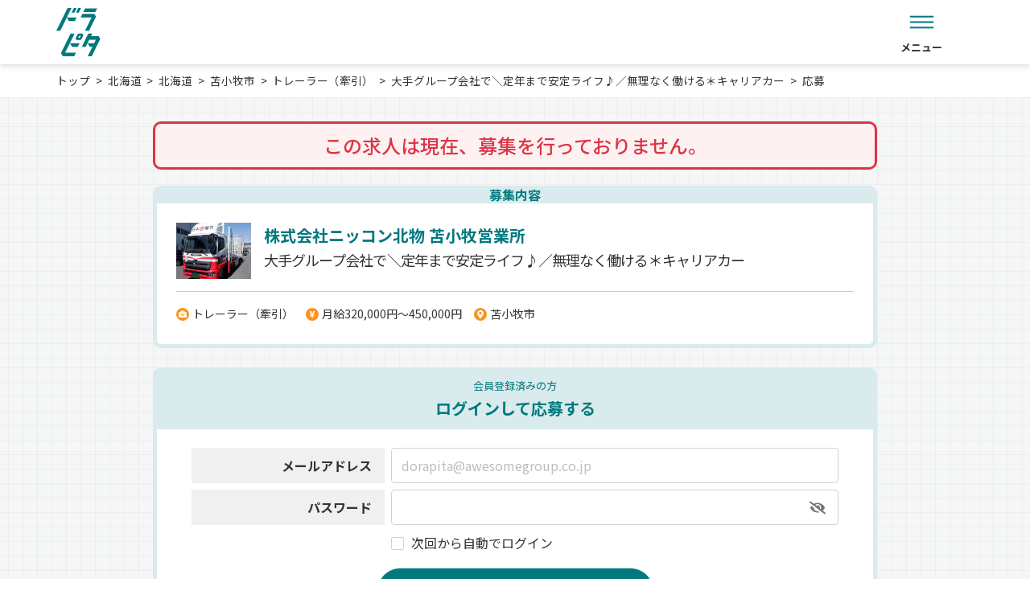

--- FILE ---
content_type: text/html; charset=UTF-8
request_url: https://dorapita.com/entry/30618
body_size: 22164
content:
<!DOCTYPE html>
<html xmlns="http://www.w3.org/1999/xhtml" lang="ja" xml:lang="ja">

<head>
        <!-- Google Tag Manager -->
    <script>
        (function(w, d, s, l, i) {
            w[l] = w[l] || [];
            w[l].push({
                'gtm.start': new Date().getTime(),
                event: 'gtm.js'
            });
            var f = d.getElementsByTagName(s)[0],
                j = d.createElement(s),
                dl = l != 'dataLayer' ? '&l=' + l : '';
            j.async = true;
            j.src =
                'https://www.googletagmanager.com/gtm.js?id=' + i + dl;
            f.parentNode.insertBefore(j, f);
        })(window, document, 'script', 'dataLayer', 'GTM-K9HKBX36');
    </script>
    <!-- End Google Tag Manager -->
    
    <meta charset="utf-8"/>    <meta http-equiv="Content-Style-Type" content="text/css" />
    <meta http-equiv="Content-Script-Type" content="text/javascript" />
    <meta http-equiv="Content-Type" content="text/html; charset=UTF-8" />
    <meta name="viewport"
        content="width=device-width, initial-scale=1, minimum-scale=1, maximum-scale=1, user-scalable=no">
    <meta name="robots" content="noindex,nofollow"/><meta name="robots" content="noindex,nofollow"/>    <title>求人応募-株式会社ニッコン北物 苫小牧営業所 - 大手グループ会社で＼定年まで安定ライフ♪／無理なく働ける＊キャリアカー - No.35272</title>
    <link href="/favicon.ico" type="image/x-icon" rel="icon"/><link href="/favicon.ico" type="image/x-icon" rel="shortcut icon"/>    <link rel="apple-touch-icon" size="152x152"
        href="https://www.dorapita.com/apple-touch-icon.png">
    <link rel="icon" type="image/png"
        href="https://www.dorapita.com/android-chrome-192x192.png"
        sizes="192x192">
    <link rel="icon" type="image/png"
        href="https://www.dorapita.com/android-chrome-512x512.png"
        sizes="512x512">
    <link rel="preconnect" href="https://fonts.googleapis.com">
    <link rel="preconnect" href="https://fonts.gstatic.com" crossorigin>
    <link href="https://fonts.googleapis.com/css2?family=Noto+Sans+JP:wght@400;500;700;900&display=swap"
        rel="stylesheet">
    <link href="https://fonts.googleapis.com/icon?family=Material+Icons|Material+Icons+Outlined" rel="stylesheet">
    <style>
/* 
html5doctor.com Reset Stylesheet
v1.6.1
Last Updated: 2010-09-17
Author: Richard Clark - http://richclarkdesign.com 
Twitter: @rich_clark
*/
html, body, div, span, object, iframe,h1, h2, h3, h4, h5, h6, p, blockquote, pre,abbr, address, cite, code,del, dfn, em, img, ins, kbd, q, samp,small, strong, sub, sup, var,b, i,dl, dt, dd, ol, ul, li,fieldset, form, label, legend,table, caption, tbody, tfoot, thead, tr, th, td,article, aside, canvas, details, figcaption, figure,footer, header, hgroup, menu, nav, section, summary,time, mark, audio, video {margin:0;padding:0;border:0;outline:0;font-size:100%;vertical-align:baseline;background:transparent;}
img {vertical-align: middle;}
body {line-height:1;}
article,aside,details,figcaption,figure,footer,header,hgroup,menu,nav,section {display:block;}
nav ul {list-style:none;}
blockquote, q {quotes:none;}
blockquote:before, blockquote:after,q:before, q:after {content:'';content:none;}
a {margin:0;padding:0;font-size:100%;vertical-align:baseline;background:transparent;}
ins {background-color:#ff9;color:#000;text-decoration:none;}
mark {background-color:#ff9;color:#000;font-style:italic;font-weight:bold;}
del {text-decoration: line-through;}
abbr[title], dfn[title] {border-bottom:1px dotted;cursor:help;}
table {border-collapse:collapse;border-spacing:0;}
hr {display:block;height:1px;border:0;border-top:1px solid #cccccc;margin:1em 0;padding:0;}
input, select {vertical-align:middle;}
dl,dt,dd,ol,ul,li{list-style-position: outside;list-style-type: none;}
</style><style>
:root {
	--main-bg-color: #ffffff;
	--bs-dorapita: #00797e;
	--bs-dorapita-light: #e3f0f1;
	--bs-dorapita02: #80BCBE;
	--bs-dorapita03: #D9EBEC;
	--bs-dorapita04: #A6D0D2;
	--bs-dorapita05: #CFE6E6;
	--bs-white:#ffffff;
	--bs-gray: #808080;
	--bs-gray-dark: #232323;
	--bs-gray-light: #e4e8ec;
	--bs-primary: #f7931e;
	--bs-primary-dark: #f15a24;
	--bs-secondary: #6c757d;
	--bs-success: #198754;
	--bs-info: #0dcaf0;
	--bs-warning: #ffc107;
	--bs-danger: #dc3545;
	--bs-light: #f0f0f0;
	--bs-dark: #333333;
	--def-width: 94%;
	--def-max-width: 1140px;
	--def-z-index-modal: 200;
	--bs-gradient-primary: linear-gradient(116.96deg, #f68500 51.94%, var(--bs-primary) 51.94%);
	--bs-danger-background: #ffeff1;
	--font-awesome: 'font awesome 5 free';
}
*, *:before, *:after {-webkit-box-sizing: border-box;-moz-box-sizing: border-box;-o-box-sizing: border-box;-ms-box-sizing: border-box;box-sizing: border-box;}
img {max-width: 100%;height: auto;}
html {font-size:16px;scroll-behavior: smooth;}
body{color:var(--bs-dark);margin:0;background:var(--main-bg-color);font-family: 'Noto Sans JP', sans-serif;font-weight: 400;}
#contents {box-sizing: border-box;}
#contents * {box-sizing: border-box;}
strong {font-weight:bold;}
p,li,dl,dt,dd {line-height:1.6;}

.md-18 { font-size: 18px!important; }
.md-24 { font-size: 24px!important; }
.md-36 { font-size: 36px!important; }
.md-48 { font-size: 48px!important; }

a:link {color: #333333;text-decoration: none;}
a:visited {color: #333333;text-decoration:none;}
a:hover {color: #696969;text-decoration:none;}
a:active {color: #696969;text-decoration:none;}

header {
	filter: drop-shadow(0px 2px 3px rgba(0,0,0,0.15));
	z-index: 200;
	position: relative;
}
.header_top {
	background: var(--bs-dorapita);
}
.header_top_inner {
	display: flex;
	justify-content: space-between;
	align-items: center;
	width: var(--def-width);
	max-width: var(--def-max-width);
	margin: 0 auto;
	padding: 3px 0;
	font-size: .8rem;
}
.catch_copy {
	color: var(--bs-white);
	text-align: center;
	flex-shrink: 1;
	flex-grow: 1;
}
a.header_btn_publish,a.header_btn_login {
	display: flex;
	justify-content: space-between;
	align-items: center;
	padding: 0 2em 0 1.5em;
	background: var(--bs-dorapita-light);
	color: var(--bs-dorapita);
	line-height: 1.8em;
	border-radius: .9em;
	position: relative;
}
a.header_btn_publish::after,
a.header_btn_login::after {
	content: "";
	display: block;
	width: 5px;
	height: 5px;
	position: absolute;
	top: 50%;
	transform: translateY(-50%);
	right: 0.8em;
	background-image: url(../../img/front/new_dorapita/icon_arrow.svg);
	background-repeat: no-repeat;
	background-size: 80px auto;
	background-position: -15px -60px;
}
	/*
a.header_btn_publish::after,a.header_btn_login::after {
	content:'\e5df';
	font-family: "Material Icons";
	font-size: 20px;
	margin-left: .2em;
}
a.header_btn_publish .material-icons-outlined,a.header_btn_login .material-icons-outlined {
	display: none;
	font-size: 20px;
	margin-left: .2em;
}*/
.header_btm {
	background: var(--bs-white);
}
.header_btm_sp {
	display: none;
}
.header_btm_auth {
	height: 62px;
	display: flex;
	align-items: center;
}
.header_inner {
	display: flex;
	justify-content: center;
	align-items: center;
}
.logo {
	order: 2;
	width: 170px;
	height: 170px;
	margin: 0 25px -65px;
	display: flex;
	flex-direction: column;
	justify-content: center;
	align-items: center;
	background: var(--bs-white);
	border-radius: 50%;
}
.logo .text-logo-pc {
	font-size: 10px;
	font-weight: 500;
	line-height: 14.48px;
	text-align: center;
	margin-bottom: 14px;
	margin-top: -29px;
}
.logo img {
	width: 96px;
}
.header_menu_01 {
	order: 1;
}
.header_menu_02 {
	order: 3;
}
.header_menu_01 > ul,.header_menu_02 > ul {
	display: flex;
	justify-content: center;
}
.header_menu_01 > ul > li ,.header_menu_02 > ul > li {
	margin: 0 25px;
	min-width: 5em;
}
.header_menu_01 > ul > li.nav-register,
.header_menu_02 > ul > li.nav-register,
.header_sp_menu > ul > li.nav-register {
	background: var(--bs-gradient-primary);
	border-radius: 4px;
}
.header_menu_02 > ul > li.show-nav-auth {
	position: relative;
}
.header_menu_02 > ul > li.show-nav-auth::before {
	position: absolute;
	content: '';
	width: 0;
	height: 0;
	border-left: 15px solid transparent;
	border-right: 15px solid transparent;
	border-bottom: 20px solid #E3F0F1;
	bottom: -20px;
	right: calc(5rem / 2);
	transform: translateX(50%);
	display: none;
}
.header_menu_02 > ul > li.show-nav-auth.active::before {
	display: block;
}
.header_sp_menu > ul > li.nav-search-outline {
	border: 1px solid var(--bs-dorapita-light);
	width: 62px;
	height: 54px;
	padding: 8px 8px 0px 0px;
	border-radius: 4px;
	opacity: 0px;

}
.header_menu_01 > ul > li.nav-register a,
.header_menu_02 > ul > li.nav-register a,
.header_sp_menu > ul > li.nav-register a{
	color: var(--bs-white);
}

#menu_header_new_sp.active_login,
#menu_header_new_sp.active,
#menu_header_new_sp li.show-nav-auth.active_login,
#menu_header_new_sp li.show-nav-auth.active {
	display: none;
}

.header_sp_menu > ul > li.nav-register a .nav_icon img {
	max-height: 25px;
}

.header_menu_01 > ul > li.nav-register a .nav_icon img,
.header_menu_02 > ul > li.nav-register a .nav_icon img {
	max-height: 33px;
}
.header_sp_menu ul > li.sp_menu_open div.sp_menu_open-btn {
	font-size: 12px;
	font-weight: 700;
	padding: 4px 0px 0px 0px;
	text-align: center;
}

.header_sp_menu ul > li.sp_menu_open div.sp_menu_open-btn.sp_menu_open-loged {
	text-align: center;
}
.header_sp_menu ul > li span.nav_icon span {
	font-size: 10px;
}
.header_menu_01 > ul > li > a,.header_menu_02 > ul > li > a,.h_menu_btn {
	display: block;
	min-width: 5em;
	font-size: 13px;
	font-weight: 700;
	text-align: center;
}

.nav_icon {
	display: block;
	margin-bottom: 5px;
	text-align: center;
	position: relative;
}
.nav_icon img {
	width: 43px;
    position: relative;
}

.nav_icon img.icon_favorite{
	width: 43px;
    height: 33px;
}

.nav_icon i{
	font-size: 32px;
	color: var(--bs-dorapita);
}

.icon-notify {
    top: 4px;
    right: 18px;
    background-color: var(--bs-danger);
    position: absolute;
    text-align: center;
    border-radius: 12px;
    font-size: 12px;
    color: var(--main-bg-color);
    z-index: 100;
    border: 2px solid var(--main-bg-color);
    display: flex;
    align-items: center;
    justify-content: center;
}

.icon-notify.user-count-favorite {
	font-size: 10px;
	background-color: var(--bs-dorapita);
}

.icon-notify:empty {
	display: none;
}

.icon-notify.icon-notify-has-content {
    width: 18px;
    height: 17px;
    top: 0px;
}

.icon-notify.icon-notify-has-content.icon-notify-more {
    width: 21px;
    height: 20px;
	top: -3px;
}
.icon-notify.icon-notify-not-content {
    width: 12px;
    height: 12px;
}

.icon-notify.icon-notify-sp {
    top: -5px;
    right: 11px;
}

.icon-notify.icon-notify-has-content-sp {
    top: -10px;
    right: 4px;
}

.nav_icon .notification {
	display: flex;
	justify-content: center;
	align-items: center;
	min-width: 16px;
	height: 16px;
		background: #FE0000;
	border-radius: 12px;
	position: absolute;
	top: -4px;
	left: 65%;
	font-size: 10px;
	line-height: 1;
	z-index: 1;
	color: #fff;
}

/* ヘッダーサブメニュー */
.h_menu_open {
	position: relative;
}
.h_menu_btn {
	position: relative;
	cursor: pointer;
}
.sub_menu {
	position: absolute;
	left: -80%;
	top: 65px;
	width: 140px;
	z-index: 3;
	background: #00797E;
	border: solid 2px #fff;
	border-radius: 10px;
	padding: 0 5px;
	display: none;
}
.sub_menu > li {
	margin: 0;
	text-align: center;
}
.sub_menu > li > a {
	font-size: 0.9rem;
	color: #fff;
	font-weight: bold;
	text-align: center;
	border-bottom: solid 1px #9ECCCE;
	padding: 5px 0 8px;
	display: block;
}
.sub_menu > li:last-child a{
	border-bottom: 0;
}
	
#main {position: relative;}
	
/* エントリーのヘッダー */
.entry_contents .header_inner {
	justify-content: space-between;
	width: var(--def-width);
	max-width: var(--def-max-width);
	margin: 0 auto;
	padding: 10px 0;
}
.auth_contents .header_inner {
	height: 62px;
}
.entry_contents .logo {
	order: 2;
	width: auto;
	height: auto;
	margin: 0;
	display: flex;
	justify-content: center;
	align-items: center;
	background: none;
	border-radius: 0;
}
.entry_contents .logo img {
	width: auto;
	height: 60px;
}
.auth_contents .logo img {
	width: 108px;
	height: 30px;
}

.btn-top.btn-logout-nav {
    width: 140px;
	min-width: unset;
}
@media (max-width: 992px) {
	.header_top {
		display: none;
	}
	.header_top_inner {
		padding: 10px 0;
	}
	a.header_btn_publish,
	a.header_btn_login {
		display: none;
	}
	.catch_copy {
		width: 100%;
	}
	.header_btm_pc {
		display: none;
	}
	.header_btm_sp {
		display: flex;
		justify-content: space-between;
		align-items: center;
		padding: 15px;
		background: var(--bs-white);
	}
	.logo_sp {
		width: 120px;
	}
	
	.logo_sp span.text-logo {
		font-size: 10px;
		font-weight: 500;
		line-height: 14.48px;
		text-align: center;
		min-width: 150px;
		text-wrap: nowrap;
		margin-bottom: 8px;
		display: inline-block;
		line-height: 14.48px;
	}

	.header_sp_menu > ul {
		display: flex;
		justify-content: center;
	}
	.header_sp_menu > ul > li {
		margin: 0 10px;
	}
	.header_sp_menu > ul > li > a {
		display: block;
		font-size: .7rem;
		font-weight: 700;
	}
	.header_sp_menu .nav_icon {
		display: block;
		margin-bottom: 0px;
		text-align: center;
	}
	.header_sp_menu .nav_icon img {
		width: 32px;
		height: 25px;
	}

	.sp_menu_open {
		position: relative;
		cursor: pointer;
	}
	.sp_sub_menu {
		position: absolute;
		right: -5%;
		top: 50px;
		width: 140px;
		z-index: 999;
		background: #00797E;
		border: solid 2px #fff;
		border-radius: 10px;
		padding: 0 5px;
		display: none;
	}
	.sp_sub_menu > ul {
		display: block;
	}
	.sp_sub_menu > li {
		margin: 0;
		text-align: center;
	}
	.sp_sub_menu > li > a {
		font-size: 0.9rem;
		color: #fff;
		font-weight: bold;
		text-align: center;
		border-bottom: solid 1px #9ECCCE;
		padding: 5px 0 8px;
		display: block;
	}
	.sp_sub_menu > li:last-child a {
		border-bottom: 0;
	}

	.header_sp_menu > ul > li.nav-register {
		width: 62px;
		height: 54px;
		padding: 4px 0px 0px 0px;
		gap: 7px;
		border-radius: 4px;
	}

	.nav-search-outline a.nav_icon,
	.nav-register a.nav_icon,
	.sp_menu_open-btn { 
		width: 62px;
		font-size: 10px;
	}

	.header_menu_02 > ul > li.show-nav-auth.active::before {
		display: none;
	}

	.btn-top.btn-logout-nav {
		width: 167px;
	}

	.icon-notify.icon-notify-has-content,
	.icon-notify.icon-notify-has-content.icon-notify-more {
        top: -8px;
        right: 0px;
		width: 21px;
		height: 20px;
    }
	.icon-notify.user-count-favorite.icon-notify-more{
		position: relative;
		top: auto;
		width: 25px;
		height: 25px;
		margin-right: 10px;
	}
}
@media (max-width: 768px) {
}

@media (max-width: 575px) {
	.header_sp_menu > ul > li {
		margin: 0 0 0 8px;
	}

	.header_sp_menu > ul > li:last-child {
		margin-left: 0px;
	}

	.logo_sp {
		width: 150px;
	}
}

/* Shared container styles */
.favorite-page-container {
    background: linear-gradient(90deg, #f0f8f8 1px, transparent 1px),
                linear-gradient(0deg, #f0f8f8 1px, transparent 1px);
    background-size: 20px 20px;
    font-family: -apple-system, BlinkMacSystemFont, 'Segoe UI', Roboto, sans-serif;
}

.favorite-content-wrapper {
    max-width: 800px;
    margin: 0 auto;
    padding: 20px;
}

/* Info banner styles */
.info-banner {
    background-color: #e8f5f5;
    padding: 24px;
    margin-bottom: 32px;
    box-shadow: 0 2px 8px rgba(0, 0, 0, 0.05);
}

.info-banner ul {
    list-style: none;
    padding: 0;
    margin: 0;
}

.info-banner li {
    color: #333;
    font-size: 14px;
    line-height: 1.6;
    position: relative;
    padding-left: 20px;
}

.info-banner li:before {
    content: "•";
    position: absolute;
    left: 0;
    color: var(--bs-dark);
    font-weight: bold;
}

.info-banner li:last-child {
    margin-bottom: 0;
}

/* Card container styles */
.favorite-card {
    background-color: white;
    border: 5px solid #e8f5f5;
    border-radius: 12px;
    padding: 30px 40px;
    text-align: center;
    box-shadow: 0 4px 12px rgba(0, 0, 0, 0.08);
}

.favorite-card-large {
    border-radius: 16px;
    padding: 40px 32px;
    max-width: 800px;
    margin: 0 auto;
}

/* Text styles */
.favorite-message {
    color: var(--bs-gray-dark);
    font-size: 18px;
    font-weight: 500;
    margin-bottom: 32px;
    line-height: 1.4;
}
.favorite-text {
    margin-bottom: 30px;
}

.favorite-text p{
    font-size: 16px;
    line-height: 1.6;
    font-weight: 400;
	color: var(--bs-gray-dark);
}

/* Button styles */
.draggable-btn {
    display: inline-block;
    border-radius: 30px;
    padding: 14px 32px;
    text-decoration: none;
    font-size: 16px;
    font-weight: 600;
    transition: all 0.3s ease;
    min-width: 240px;
	max-width: 340px;
}

.draggable-btn:hover {
    transform: translateY(-2px);
    text-decoration: none;
}

.favorite-card .favorite-btn-primary {
    background-color: white;
    border: 1px solid var(--bs-dorapita);
    color: var(--bs-dorapita);
}

.favorite-card .favorite-btn-primary:hover {
    background-color: var(--bs-dorapita);
    color: white;
    box-shadow: 0 4px 12px rgba(74, 156, 156, 0.3);
}

a.draggable-btn-secondary {
    background-color: var(--bs-primary);
    color: white;
    border: none;
}

.draggable-btn-secondary:hover {
    box-shadow: 0 4px 12px rgba(255, 107, 53, 0.3);
}

a.draggable-btn-outline {
    background-color: white;
    color: var(--bs-dorapita);
    border: 1px solid var(--bs-dorapita);
    min-width: 240px;
}

.draggable-btn-outline:hover {
    background-color: var(--bs-dorapita);
    color: white;
    box-shadow: 0 4px 12px rgba(74, 156, 156, 0.3);
}

/* Button container */
.favorite-buttons {
    display: flex;
    gap: 16px;
    justify-content: center;
    align-items: center;
    flex-wrap: wrap;
}

/* Responsive styles */
@media (max-width: 768px) {
    .favorite-card {
        padding: 40px 24px;
    }
    
    .favorite-card-large {
        padding: 32px 24px;
    }
    
    .favorite-message {
        font-size: 16px;
    }
    
    .favorite-text {
        text-align: left;
    }
    
    .draggable-btn {
        padding: 14px 28px;
        font-size: 15px;
        min-width: auto;
        width: 100%;
    }
    
    .favorite-buttons {
        flex-direction: column;
        gap: 12px;
    }
    
    .draggable-btn-secondary,
    .draggable-btn-outline {
        width: 100%;
        padding: 16px 24px;
        font-size: 16px;
    }
}
</style>
        <link rel="stylesheet" href="/css/front/all.min.css"/>    <link rel="stylesheet" href="/css/front/style_new2022.css?v=250425"/>    
    <script type="text/javascript" src="//ajax.googleapis.com/ajax/libs/jquery/1.11.1/jquery.min.js"></script>
    <script src="/js/front/jquery.cookie.js"></script>    <link rel="stylesheet" href="/css/components/_root.css"/>        <script>
        $(document).ready(function() {
            $('.h_menu_btn').mouseover(function() {
                $(this).stop().fadeTo(200, 0.7)
            }).mouseout(function() {
                $(this).stop().fadeTo(200, 1)
            });
            $(".h_menu_open").click(function() {
                $(this).children(".sub_menu").stop().slideToggle().toggleClass('active');
            });
            $(".sp_menu_open").click(function() {
                $(this).children(".sp_sub_menu").stop().slideToggle().toggleClass('active');
            });
        });
    </script>

    <!-- A8 -->
    <script src="//statics.a8.net/a8sales/a8sales.js" defer></script>
    <script src="//statics.a8.net/a8sales/a8crossDomain.js" defer></script>
</head>

<body>
        <!-- Google Tag Manager (noscript) -->
    <noscript><iframe src="https://www.googletagmanager.com/ns.html?id=GTM-K9HKBX36" height="0" width="0"
            style="display:none;visibility:hidden"></iframe></noscript>
    <!-- End Google Tag Manager (noscript) -->
    	
    <div id="contents" class="entry_contents">
        <header>
            <div class="header_top">
                <div class="header_top_inner">
                    <a href="https://doraducts.jp/" class="header_btn_publish">掲載企業様はこちら</a>                    <div class="catch_copy">未来を運ぶ運送業専門の求人・転職情報サービス「ドラピタ」</div>
                </div>
            </div>
            <div class="header_btm header_btm_pc">
                <div class="header_inner">
                    <h1 class="logo">
                        <a href="/"><img src="/img/front/new_dorapita/dorapita_logo.svg" alt="ドラピタ" width="96" height="104"/></a>                    </h1>
                    <nav class="header_menu_02">
                        <ul>
                            <li class="h_menu_open">
                                <div class="h_menu_btn"><span
                                        class="nav_icon"><img src="/img/front/new_dorapita/nav_menu.svg" alt="メニュー" width="43" height="33"/></span>メニュー
                                </div>
                                <ul class="sub_menu">
                                    <li><a href="/static/privacy">個人情報保護方針</a>                                    </li>
                                    <li><a href="/static/terms">利用規約</a>                                    </li>
                                    <li><a href="/static/environment">推奨環境</a>                                    </li>
                                </ul>
                            </li>
                        </ul>
                    </nav>
                </div>
            </div>
            <div class="header_btm_sp">
                <h1 class="logo_sp">
                    <a href="/"><img src="/img/front/new_dorapita/dorapita_logo_sp.svg" alt="ドラピタ" width="120" height="35"/></a>                </h1>
                <nav class="header_sp_menu">
                    <ul>
                        <li class="sp_menu_open">
                            <div><span
                                    class="nav_icon"><img src="/img/front/new_dorapita/nav_menu.svg" alt="メニュー" width="30" height="23"/></span>
                            </div>

                            <ul class="sp_sub_menu">
                                <li><a href="/about">ドラピタとは</a>                                </li>
                                <li><a href="/voice/applicant">応募者の声</a>                                </li>
                                <li><a href="https://doramaga.jp/">ドラマガ</a>                                </li>
                                <li><a href="https://doramaga.jp/category/dorakon/">ドラ魂</a>                                </li>
                                <li><a href="/static/privacy">個人情報保護方針</a>                                </li>
                                <li><a href="/static/terms">利用規約</a>                                </li>
                                <li><a href="/static/environment">推奨環境</a>                                </li>
                            </ul>
                        </li>
                    </ul>
                </nav>
            </div>
        </header>
        <main id="main">
                        

<link rel="stylesheet" href="/css/front/new2022_common.css"/><link rel="stylesheet" href="/css/front/new2022_kodawari.css"/><link rel="stylesheet" href="/css/front/new2022_recruit_common.css?v=251003"/><link rel="stylesheet" href="/css/front/new2022_common_form.css"/><link rel="stylesheet" href="/css/front/new2022_entry_fv.css"/><link rel="stylesheet" href="/css/front/new2022_entry.css?v=250416"/><link rel="stylesheet" href="/css/front/apply/new_entry.css?v=251003"/><link rel="stylesheet" href="/css/front/new2024_mypage.css"/><link rel="stylesheet" href="/css/front/apply/resume_on_apply_form.css?v=251003"/><link rel="stylesheet" href="/css/components/_root.css"/><link rel="stylesheet" href="/css/components/_common.css"/><!-- Form login in entry page -->
<link rel="stylesheet" href="/css/front/only_login_inside_entry.css?v=251003"/><link rel="stylesheet" href="/css/front/auth_modal.css"/>
<link rel="stylesheet" href="https://code.jquery.com/ui/1.13.3/themes/base/jquery-ui.css"/><script src="https://code.jquery.com/jquery-3.7.1.js"></script><script src="https://code.jquery.com/ui/1.13.3/jquery-ui.js"></script>
<!-- <script src="/js/jquery.zip2addr.js"></script>-->
<script src="/js/jquery.autoKana.js"></script>
<script>
    $(function() {
        // $('#zip').zip2addr('#address1');
        handleModal();
    });

    function handleModal() {
        var modal = document.getElementsByClassName("job_entry_modal")[0];
        var btn = document.getElementsByClassName("job_entry_info_sp_wrapper")[0];
        var span = document.getElementsByClassName("close_job_entry_modal")[0];
        var closeSvg = document.getElementById("close-svg");

        closeSvg.onclick = function() {
            modal.style.display = "none";
        }

        btn.onclick = function() {
            modal.style.display = "block";
            $('body').css('overflow', 'hidden');
            $('body').css('overflow', 'scroll');
        }

        span.onclick = function() {
            modal.style.display = "none";
            $('body').css('overflow', 'scroll');
        }

        window.onclick = function(event) {
            if (event.target == modal) {
                modal.style.display = "none";
                $('body').css('overflow', 'scroll');
            }
        }
    }

    $(function() {
        $('.accordion__button').click(function() {
            $('.accordion__button').toggleClass("open");
            $('.accordion__content').toggleClass("open");
            $('.accordion__content').slideToggle();
        });
    });
</script>
<!-- sp用start -->
<ul class="sp_breadcrumb"><li><a href="/">トップ</a></li><li><a href="/北海道の運送求人情報">北海道</a></li><li><a href="/北海道のドライバー求人">北海道</a></li><li><a href="/北海道のドライバー求人?s=苫小牧市">苫小牧市</a></li><li><a href="/北海道のドライバー求人?s=苫小牧市&amp;jt[]=トレーラー（牽引）">トレーラー（牽引）</a></li><li><a href="/recruits/detail/30618">大手グループ会社で＼定年まで安定ライフ♪／無理なく働ける＊キャリアカー</a></li><li><a href="/entry/30618">応募</a></li></ul><!-- sp用end -->

    <link rel="stylesheet" href="/css/front/apply_login_modal.css"/>
<input type="checkbox" id="show-modal-login" hidden data-recruit-id="">
<div class="modal-auth" id="modal-login">
    <div class="modal-content apply-login-modal">
        <!-- New Users Section -->
        <div class="modal-section new-users-section">
            <div class="section-header">
                <div class="section-icon">
                    <img src="/img/front/book-icon.svg" width="24" height="24" alt=""/>                </div>
                <h3 class="section-title">はじめての方</h3>
            </div>
            <div class="section-content">
                <p class="section-description">4ステップで、応募と同時に会員登録(無料)が完了します。</p>
                <a href="" class="btn-new-user">応募へ進む</a>
            </div>
        </div>

        <!-- Existing Members Section -->
        <div class="modal-section existing-members-section">
            <div class="section-header">
                <div class="section-icon">
                    <img src="/img/front/user-icon.svg" width="24" height="24" alt=""/>                </div>
                <h3 class="section-title">会員の方</h3>
            </div>
            <div class="wrap-form">
                <p class="section-description">
                    ログインすると情報が自動で入力されます。
                    <a href="/users/password/reset" class="forgot-password-link">パスワードを忘れた場合</a>                </p>
                <form method="post" accept-charset="utf-8" id="login-form-apply" name="login-form-apply" class="login-form-apply" action="/users/login"><div style="display:none;"><input type="hidden" name="_csrfToken" autocomplete="off" value="/UK4HKw2Me8mOJfSi+xGQ4zSK8we5d406XRR0fcRD8IC/Gfqow97PJIedWLrcweDJfCMQZ6Plavlz14XOyuxM0dbupkAmMQTueJIryzW6lKIRzCwwiA/pDOeUt/AO05f8S8XB9JAM7YTwOknrOmhnQ=="/></div>                <div class="form-group group_input">
                    <div class="input text required"><input type="text" name="email" class="form_control" placeholder="メールアドレス" required="required" maxLength="255" data-label="メールアドレス" autocomplete="off" id="email-apply-login" aria-required="true" aria-label="メールアドレス"/></div>                    <span class="text-red text-error text-error-email"></span>
                                    </div>
                <div class="form-group group_input">
                    <div class="input password required"><input type="password" name="password" class="form_control" placeholder="パスワード" required="required" maxLength="255" data-label="パスワード" autocomplete="new-password" id="password-apply-login" aria-required="true" aria-label="パスワード"/></div>                    <span class="icon_password change_type_password">
                        <img src="/img/front/new_dorapita/hidden_pw_icon.svg" alt=""/>                    </span>
                    <span class="text-red text-error text-error-password"></span>
                </div>
                <button type="submit" class="btn-login">ログイン</button>
                </form>            </div>
            <!-- Close Link -->
            <div class="modal-footer">
                <label for="show-modal-login" class="close-link">閉じる</label>
            </div>
        </div>

    </div>
</div>


	<script src="/js/front/apply/modal.js"></script>
	<script src="/js/front/apply/apply_login_modal.js?v=20251110"></script>

<script>
$(document).ready(function() {
    // Handle click on elements that trigger the login modal
    $(document).on('click', 'label[for="show-modal-login"], [data-target-for-modal="show-modal-login"]', function (e) {
        // Get recruit ID from data attribute
        let recruitId = $(this).data('recruit-id');

        if (recruitId) {
            // Set the recruit ID to the checkbox
            $('#show-modal-login').data('recruit-id', recruitId);

            const redirectUrl = '/entry/' + recruitId;
            const loginUrl = '/users/login?redirect=' + encodeURIComponent(redirectUrl);

            $('.btn-new-user').attr('href', redirectUrl);
            $('#login-form-apply').attr('action', loginUrl);
        }
    });
});
</script>

    <div class="page_title">
        <h1 class="page_title_txt">求人応募</h1>
    </div>
<ul class="breadcrumb"><li><a href="/">トップ</a></li><li><a href="/北海道の運送求人情報">北海道</a></li><li><a href="/北海道のドライバー求人">北海道</a></li><li><a href="/北海道のドライバー求人?s=苫小牧市">苫小牧市</a></li><li><a href="/北海道のドライバー求人?s=苫小牧市&amp;jt[]=トレーラー（牽引）">トレーラー（牽引）</a></li><li><a href="/recruits/detail/30618">大手グループ会社で＼定年まで安定ライフ♪／無理なく働ける＊キャリアカー</a></li><li><a href="/entry/30618">応募</a></li></ul>
<section class="job_entry bk_check">
    <div class="backdrop">

    </div>
            <div class="not_recruiting">
            この求人は現在、募集を行っておりません。
        </div>
        <h2 class="job_entry_title job_entry_title_sp">募集内容</h2>
    <div class="job_entry_wrap job_entry_info_wrap">
        <div class="job_entry_info">
            <div class="job_entry_info_img">
                <img src="https://img.dorapita.com/assets/view/649ab34d-fa70-4b49-8fec-483f99789e6b" alt=""/>            </div>
            <div class="job_entry_txt">
                <p class="company_name">株式会社ニッコン北物 苫小牧営業所</p>
                <p class="job_entry_h">大手グループ会社で＼定年まで安定ライフ♪／無理なく働ける＊キャリアカー</p>
            </div>
            <ul class="job_item_spec">
                <li class="icon_job_spec icon_jobtype">
                    トレーラー（牽引）                </li>
                <li class="icon_job_spec icon_salary">
                    月給320,000円～450,000円                </li>
                <li class="icon_job_spec icon_city">
                    苫小牧市                </li>
            </ul>
        </div>
    </div>
    <div class="job_entry_info job_entry_info_sp">
        <div class="job_entry_info_sp_wrapper " id="job_entry_info_sp_wrapper">
            <div class="wrapper-name-group">
                <span>応募先</span>
                <span>株式会社ニッコン北物 苫小牧営業所</span>
            </div>
            <i class="fas company fa-chevron-right"></i>
        </div>
        <div class="job_entry_service_content job_entry_modal">
            <div class="header-modal">
                <svg id="close-svg" xmlns="http://www.w3.org/2000/svg" width="23" height="23" viewBox="0 0 23 23"
                    fill="none">
                    <rect x="1.41406" y="0.00012207" width="30" height="2" transform="rotate(45 1.41406 0.00012207)"
                        fill="#00797E" />
                    <rect x="22.6274" y="1.41418" width="30" height="2" transform="rotate(135 22.6274 1.41418)"
                        fill="#00797E" />
                </svg>
            </div>
            <div class="modal-wrapper">
                <div class="job_entry_info_img">
                    <div class="creruit_thumb">
                        <img src="https://img.dorapita.com/assets/view/649ab34d-fa70-4b49-8fec-483f99789e6b" alt=""/>                    </div>
                    <div class="company_title">
                        <p class="company_name">株式会社ニッコン北物 苫小牧営業所                        </p>
                    </div>
                </div>
                <div class="accordion__wrap">
                    <div class="accordion__content">
                        <p class="job_entry_h">大手グループ会社で＼定年まで安定ライフ♪／無理なく働ける＊キャリアカー                        </p>
                        <ul class="job_item_spec">
                            <li class="icon_job_spec icon_jobtype">
                                トレーラー（牽引）                            </li>
                            <li class="icon_job_spec icon_salary">
                                月給320,000円～450,000円                            </li>
                            <li class="icon_job_spec icon_city">
                                苫小牧市                            </li>
                        </ul>
                    </div>
                </div>
            </div>
            <button class="close_job_entry_modal">
                <i class="fas fa-times"></i>閉じる
            </button>
        </div>
    </div>
            <div class="group-form-apply group-form-apply-non-login">
            <!-- Group entry -->
            <div class="group-form-entry">
                <div class="job_entry_title job-title-pd-16">
                    <span>
                        会員登録がお済みでない方
                    </span>
                    <h2>
                        会員登録をして応募する
                    </h2>
                </div>
                <form method="post" accept-charset="utf-8" id="job-entry" class="new-apply apply-non-login" action="/entry/30618"><div style="display:none;"><input type="hidden" name="_csrfToken" autocomplete="off" value="/UK4HKw2Me8mOJfSi+xGQ4zSK8we5d406XRR0fcRD8IC/Gfqow97PJIedWLrcweDJfCMQZ6Plavlz14XOyuxM0dbupkAmMQTueJIryzW6lKIRzCwwiA/pDOeUt/AO05f8S8XB9JAM7YTwOknrOmhnQ=="/></div>                <input type="hidden" name="token" value="fc493c1b5fa86856c28e3229bfe6109d7d0b80ac2d213354d67f1a5f9f20b0c7"/>                <div class="job_entry_wrap job_entry_form_wrap">
                    <div class="job_entry_form">
                        <div class="job_entry_title_pc_show job_entry_title_sp_show">
                            <h2>
                                プロフィール
                            </h2>
                        </div>

                        <!-- Step Slider Container -->
                        <div class="step-slider-container current-step-1">
                            <!-- STEP 1 -->
                            <div class="job-entry-step-1 mb-8 active" data-step="step-1">
                                
<div class="step-header">
    <div class="step-indicator">
        <div class="step-circle">
            <svg class="step-progress" width="56" height="56" viewBox="0 0 56 56">
                <circle class="step-progress-bg" cx="28" cy="28" r="24" fill="none" stroke="#e0e0e0" stroke-width="4" />
                <circle class="step-progress-bar" cx="28" cy="28" r="24" fill="none" stroke="#198754" stroke-width="4"
                    stroke-linecap="round"
                    stroke-dasharray="150.79644737231"
                    stroke-dashoffset="113.09733552923"
                    transform="rotate(-90 28 28)" />
            </svg>
            <div class="step-text">
                <span
                    class="step-current">1</span>
                <div class="step-separator"></div>
                <span class="step-total">4</span>
            </div>
        </div>
    </div>

    <div class="step-content">
        <h2 class="step-title">基本情報の入力</h2>
                <p class="step-description">まずは、応募に必要な基本情報を入力してください。</p>
            </div>
</div>

<link rel="stylesheet" href="/css/front/step_header.css"/>                                <!-- Name group -->
                                <dl class="entry_form_item">
                                    <dt>氏名<span class="icon_required">必須</span></dt>
                                    <dd>
                                        <div class="input text required"><input type="text" name="name" class="form_control form_control_name" placeholder="土羅　比多" required="required" maxLength="" data-validity-message="氏名は必須項目です。" oninvalid="this.setCustomValidity(&#039;&#039;); if (!this.value) this.setCustomValidity(this.dataset.validityMessage)" oninput="this.setCustomValidity(&#039;&#039;)" id="name" aria-required="true" aria-label="土羅　比多" value="" maxlength="255"/></div>                                        <div class="error-message" id="name-error"></div>
                                    </dd>
                                </dl>

                                <!-- Kana group -->
                                <dl class="entry_form_item">
                                    <dt>ふりがな<span class="icon_any">任意</span></dt>
                                    <dd>
                                        <div class="input text"><input type="text" name="kana" class="form_control form_control_furigana" placeholder="どら　ぴた" pattern=".*\S+.*" maxLength="" id="kana" aria-label="どら　ぴた" value="" maxlength="255"/></div>                                        <div class="error-message" id="kana-error"></div>
                                    </dd>
                                </dl>

                                <!-- Birthday group-->
                                                                
<dl class="profile_form_item  entry_form_item" data-required='required'>
    <dt>
        <link rel="stylesheet" href="/css/components/tooltip.css"/><link rel="stylesheet" href="/css/components/label-text.css"/>生年月日<span class="label-text required">必須</span>    </dt>
    <dd>
        <div class="date-select-group">
            <div class="input select required"><select name="birthday_year" class="form_select year-select birthday-date-select-input-trigger form_input" required="required" id="birthday-year"></select></div>            年            <div class="input select required"><select name="birthday_month" class="form_select month-select form_input" required="required" id="birthday-month"></select></div>            月            <div class="input select required"><select name="birthday_day" class="form_select day-select form_input" required="required" id="birthday-day"></select></div>            日 </div>
        <input type="hidden" name="birthday" id="birthday-hidden" value=""/>                    <p class="field_guide"></p>
                <span class=" error-message text-red text-error birthday-error birthday_year-error birthday_month-error birthday_day-error" id="birthday-error"></span>
    </dd>
</dl>

<script>
    document.addEventListener('DOMContentLoaded', function() {
        const DEFAULT_YEAR = '1990';
        const dayField = document.getElementById('birthday-day');
        const monthField = document.getElementById('birthday-month');
        const yearField = document.getElementById('birthday-year');
        const hiddenField = document.getElementById('birthday-hidden');

        const currentDate = new Date();
        const eraYears = {"1940":"1940\uff08\u662d\u548c15\uff09","1941":"1941\uff08\u662d\u548c16\uff09","1942":"1942\uff08\u662d\u548c17\uff09","1943":"1943\uff08\u662d\u548c18\uff09","1944":"1944\uff08\u662d\u548c19\uff09","1945":"1945\uff08\u662d\u548c20\uff09","1946":"1946\uff08\u662d\u548c21\uff09","1947":"1947\uff08\u662d\u548c22\uff09","1948":"1948\uff08\u662d\u548c23\uff09","1949":"1949\uff08\u662d\u548c24\uff09","1950":"1950\uff08\u662d\u548c25\uff09","1951":"1951\uff08\u662d\u548c26\uff09","1952":"1952\uff08\u662d\u548c27\uff09","1953":"1953\uff08\u662d\u548c28\uff09","1954":"1954\uff08\u662d\u548c29\uff09","1955":"1955\uff08\u662d\u548c30\uff09","1956":"1956\uff08\u662d\u548c31\uff09","1957":"1957\uff08\u662d\u548c32\uff09","1958":"1958\uff08\u662d\u548c33\uff09","1959":"1959\uff08\u662d\u548c34\uff09","1960":"1960\uff08\u662d\u548c35\uff09","1961":"1961\uff08\u662d\u548c36\uff09","1962":"1962\uff08\u662d\u548c37\uff09","1963":"1963\uff08\u662d\u548c38\uff09","1964":"1964\uff08\u662d\u548c39\uff09","1965":"1965\uff08\u662d\u548c40\uff09","1966":"1966\uff08\u662d\u548c41\uff09","1967":"1967\uff08\u662d\u548c42\uff09","1968":"1968\uff08\u662d\u548c43\uff09","1969":"1969\uff08\u662d\u548c44\uff09","1970":"1970\uff08\u662d\u548c45\uff09","1971":"1971\uff08\u662d\u548c46\uff09","1972":"1972\uff08\u662d\u548c47\uff09","1973":"1973\uff08\u662d\u548c48\uff09","1974":"1974\uff08\u662d\u548c49\uff09","1975":"1975\uff08\u662d\u548c50\uff09","1976":"1976\uff08\u662d\u548c51\uff09","1977":"1977\uff08\u662d\u548c52\uff09","1978":"1978\uff08\u662d\u548c53\uff09","1979":"1979\uff08\u662d\u548c54\uff09","1980":"1980\uff08\u662d\u548c55\uff09","1981":"1981\uff08\u662d\u548c56\uff09","1982":"1982\uff08\u662d\u548c57\uff09","1983":"1983\uff08\u662d\u548c58\uff09","1984":"1984\uff08\u662d\u548c59\uff09","1985":"1985\uff08\u662d\u548c60\uff09","1986":"1986\uff08\u662d\u548c61\uff09","1987":"1987\uff08\u662d\u548c62\uff09","1988":"1988\uff08\u662d\u548c63\uff09","1989":"1989\uff08\u662d\u548c64\uff0f\u5e73\u62101\uff09","1990":"1990\uff08\u5e73\u62102\uff09","1991":"1991\uff08\u5e73\u62103\uff09","1992":"1992\uff08\u5e73\u62104\uff09","1993":"1993\uff08\u5e73\u62105\uff09","1994":"1994\uff08\u5e73\u62106\uff09","1995":"1995\uff08\u5e73\u62107\uff09","1996":"1996\uff08\u5e73\u62108\uff09","1997":"1997\uff08\u5e73\u62109\uff09","1998":"1998\uff08\u5e73\u621010\uff09","1999":"1999\uff08\u5e73\u621011\uff09","2000":"2000\uff08\u5e73\u621012\uff09","2001":"2001\uff08\u5e73\u621013\uff09","2002":"2002\uff08\u5e73\u621014\uff09","2003":"2003\uff08\u5e73\u621015\uff09","2004":"2004\uff08\u5e73\u621016\uff09","2005":"2005\uff08\u5e73\u621017\uff09","2006":"2006\uff08\u5e73\u621018\uff09","2007":"2007\uff08\u5e73\u621019\uff09","2008":"2008\uff08\u5e73\u621020\uff09","2009":"2009\uff08\u5e73\u621021\uff09","2010":"2010\uff08\u5e73\u621022\uff09","2011":"2011\uff08\u5e73\u621023\uff09","2012":"2012\uff08\u5e73\u621024\uff09","2013":"2013\uff08\u5e73\u621025\uff09","2014":"2014\uff08\u5e73\u621026\uff09","2015":"2015\uff08\u5e73\u621027\uff09","2016":"2016\uff08\u5e73\u621028\uff09","2017":"2017\uff08\u5e73\u621029\uff09","2018":"2018\uff08\u5e73\u621030\uff09","2019":"2019\uff08\u5e73\u621031\uff0f\u4ee4\u548c1\uff09","2020":"2020\uff08\u4ee4\u548c2\uff09","2021":"2021\uff08\u4ee4\u548c3\uff09","2022":"2022\uff08\u4ee4\u548c4\uff09","2023":"2023\uff08\u4ee4\u548c5\uff09","2024":"2024\uff08\u4ee4\u548c6\uff09","2025":"2025\uff08\u4ee4\u548c7\uff09"};

        function addEmptyOption(field, text) {
            const emptyOption = new Option(text, '');
            emptyOption.disabled = true;
            emptyOption.selected = true;
            emptyOption.hidden = true;
            field.add(emptyOption);
        }

        function populateYearOptions() {
            addEmptyOption(yearField, '1940（昭和15）');
            Object.entries(eraYears).forEach(([year, eraYear]) => {
                const option = new Option(eraYear, year);
                yearField.add(option);
            });
        }

        function populateMonthOptions() {
            const currentMonthValue = monthField.value;
            monthField.innerHTML = '';
            addEmptyOption(monthField, '01');
            const monthOptions = [
                '01', '02', '03', '04', '05', '06',
                '07', '08', '09', '10', '11', '12'
            ];

            let maxMonth = 12; // Default to 12 months

            // If current year is selected, limit the number of months to current month
            if (yearField.value == currentDate.getFullYear()) {
                maxMonth = currentDate.getMonth() + 1;
            }

            monthOptions.slice(0, maxMonth).forEach(month => {
                const option = new Option(month, month);
                monthField.add(option);
            });

            if (currentMonthValue && monthField.querySelector(`option[value="${currentMonthValue}"]`)) {
                monthField.value = currentMonthValue;
            } else {
                monthField.value = '';
            }
        }


        function populateDayOptions() {
            addEmptyOption(dayField, '01');
            const daysInMonth = 31; // Default to 31 days
            for (let i = 1; i <= daysInMonth; i++) {
                const dayValue = i.toString().padStart(2, '0');
                const option = new Option(dayValue, dayValue);
                dayField.add(option);
            }
        }


        // Function to update the days based on month and year selection
        function updateDaysOptions() {
            const month = monthField.value;
            const year = yearField.value;
            const day = dayField.value;
            let daysInMonth = 31;

            if (month && year) {
                const monthInt = parseInt(month, 10);
                const yearInt = parseInt(year, 10);

                if (monthInt === 4 || monthInt === 6 || monthInt === 9 || monthInt === 11) {
                    daysInMonth = 30;
                } else if (monthInt === 2) {
                    daysInMonth = (yearInt % 4 === 0 && yearInt % 100 !== 0) || (yearInt % 400 === 0) ? 29 : 28;
                }
            }

            // Clear existing day options
            dayField.innerHTML = '';
            addEmptyOption(dayField, '01');

            let dayIsValid = false;
            for (let i = 1; i <= daysInMonth; i++) {
                const dayValue = i.toString().padStart(2, '0');
                const option = new Option(dayValue, dayValue);

                // Add only days not exceeding the current date
                const selectedDate = new Date(year, month - 1, i);
                if (selectedDate <= currentDate) {
                    dayField.add(option);
                }

                if (dayValue == day && selectedDate <= currentDate) {
                    dayIsValid = true;
                }
            }

            if (!dayIsValid) {
                dayField.value = ''; // Reset if the current day is not valid
            } else {
                dayField.value = day; // Keep current day if valid
            }
        }

        // Function to update the hidden field based on the day, month, and year selections
        function updateHiddenField() {
            const day = dayField.value.padStart(2, '0');
            const month = monthField.value.padStart(2, '0');
            const year = yearField.value;

            if (day && month && year) {
                hiddenField.value = `${year}/${month}/${day}`;
            } else {
                hiddenField.value = '';
            }
        }

        // Function to set the day, month, and year based on the hidden field value
        function setFieldsFromHiddenValue() {
            const hiddenValue = hiddenField.value;

            if (hiddenValue) {
                const date = new Date(hiddenValue);
                const [day, month, year] = [
                    date.getDate().toString().padStart(2, '0'),
                    (date.getMonth() + 1).toString().padStart(2, '0'),
                    date.getFullYear().toString()
                ];

                if (day && month && year) {
                    dayField.value = day;
                    monthField.value = month;
                    yearField.value = year;
                    updateDaysOptions();
                }
            }
        }

        let isFirstClick = true;
        function handleClick(e) {
            const el = e.target;
            if (isFirstClick && !el.value) {
                el.value = DEFAULT_YEAR;
                isFirstClick = false;
            }
        }
        document.body.addEventListener('mousedown', function(e) {
            if (e.target.matches('select.birthday-date-select-input-trigger')) {
                handleClick(e);
            }
        });

        // Add event listeners
        dayField.addEventListener('change', updateHiddenField);
        monthField.addEventListener('change', updateHiddenField);
        monthField.addEventListener('change', updateDaysOptions);
        yearField.addEventListener('change', updateHiddenField);
        yearField.addEventListener('change', updateDaysOptions);
        yearField.addEventListener('change', populateMonthOptions);

        // Initialize the form with the hidden field value
        populateYearOptions();
        populateMonthOptions();
        populateDayOptions();

        setTimeout(() => {
            setFieldsFromHiddenValue();
        }, 300)

        // Reset form
        window.addEventListener('beforeunload', function(event) {
            dayField.value = ''
            monthField.value = ''
            yearField.value = ''
        });
    });
</script>

                                <!-- Gender group -->
                                <dl class="entry_form_item entry_form_item_sex">
                                    <dt>性別<span class="icon_any">任意</span></dt>
                                    <dd>
                                                                                <div class="radio-group"><input type="hidden" name="sex" id="sex" value=""/><label for="sex-男"><input type="radio" name="sex" value="男" id="sex-男" class="">男</label><label for="sex-女"><input type="radio" name="sex" value="女" id="sex-女" class="">女</label></div>                                        <div class="error-message" id="sex-error"></div>
                                    </dd>
                                </dl>

                                <div class="job_entry_title_pc_show job_entry_title_sp_show job_entry_title_basic_info entry-title-basic-info">
                                    <h2>
                                        基本情報
                                    </h2>
                                </div>
                                <!-- Tel group -->
                                <dl class="entry_form_item entry_form_item_tel">
                                    <dt>電話番号<span class="icon_required">必須</span></dt>
                                    <dd>
                                        <div class="radio-group"><input type="tel" name="tel" class="form_control form_tel" placeholder="08012341234" required="required" maxLength="" data-validity-message="ふりがな は必須項目です。" oninvalid="this.setCustomValidity(&#039;&#039;); if (!this.value) this.setCustomValidity(this.dataset.validityMessage)" oninput="this.setCustomValidity(&#039;&#039;)" id="tel" aria-required="true" aria-label="08012341234" value="" maxlength="20"/></div>                                        <p class="entry_form_guide">※ハイフン無しで入力してください。</p>
                                        <div class="error-message" id="tel-error"></div>
                                    </dd>
                                </dl>

                                <dl class="entry_form_item entry_form_item_email">
                                    <dt>メールアドレス<span class="icon_required">必須</span></dt>
                                    <dd class="email">
                                        <div class="radio-group"><input type="email" name="mail" class="form_control" placeholder="dorapita@awesomegroup.co.jp" required="required" autocomplete="off" id="mail" aria-required="true" aria-label="dorapita@awesomegroup.co.jp" maxlength="255"/></div>                                        <div class="loader"></div>
                                        <div class="error-message" id="email-error"></div>
                                        <div class="error-message-new" id="email-error-new">
                                        </div>
                                        <label for="show-modal-login" class="suggest_login_form sp-show" data-recruit-id="30618">ログインする</label>
                                        <label for="email" class="suggest_login_form pc-show">ログインする</label>
                                    </dd>
                                </dl>

                                <!-- Group zipcode and adress -->
                                                                <link rel="stylesheet" href="/css/components/zipcode.css"/>
<dl
    class="address_form_item_has_button profile_form_item entry_form_item" data-required='optional'>
    <dt>郵便番号<span class="label-text optional">任意</span></dt>
    </dt>
    <dd>
        <div class="radio-group"><input type="text" name="zip" class="form_control form_control form_zip" placeholder="1234567" id="zip" aria-label="1234567"/></div>        <button type="button" class="btn-find-zip-code" id="btn-find-zip-code"><span>検索</span><span><img src="/img/icons/search_address.svg" alt=""></span></button>
                    <p class="field_guide">※ハイフン無しで入力してください。</p>
                <span
            class="error-message text-red text-error zip-error"
            id="zip-error"></span>
        <span
            class="error-message text-red text-error zip-error-new zip-code-error-new-for-pseudo"
            id="zip-error-new"></span>
    </dd>
</dl>

<dl
    class="profile_form_item  entry_form_item" data-required='required'>
    <dt>住所<span class="label-text required">必須</span></dt>
    <dd>
        <div class="address-select-group">
            <div class="radio-group"><select name="address1_prefecture" class="form_select prefecture-select form_input" required="required" id="address1-prefecture"></select></div>            <div class="radio-group"><select name="address1_city" class="form_select city-select form_input" required="required" id="address1-city"></select></div>        </div>
        <input type="hidden" name="address1" id="address1-hidden"/>                <span id="address1-error" class=" error-message text-red text-error address1-error address1_prefecture-error address1_city-error"></span>
    </dd>
</dl>

<script>
    $(document).ready(function() {
        const $prefectureField = $('[id="address1-prefecture"]');
        const $cityField = $('[id="address1-city"]');
        const $hiddenField = $('[id="address1-hidden"]');
        const $addressError = $('[id="address1-error"]');
        const $btnFindZipCode = $('.btn-find-zip-code');

        const URL_GET_PREFECTURE = '/zipcodes/getPrefectures';
        const URL_GET_CITIES_BY_PREFECTURE = '/zipcodes/getCities';
        const URL_GET_PREFECTURES_AND_CITIES_BY_ZIP_CODE = '/zipcodes/searchByZipcode';

        let $isValidZipcode = false;
        // Has zipcode field
        const $zipCodeField = $('[id="zip"]');
        const $zipError = $('[id="zip-error"]');
        const $zipErrorNew = $('[id="zip-error-new"]');

        const $oldZipCode = {
            zipCode: $zipCodeField.val(),
            hasNewError: false,
            city: '',
            prefecture: '',
        };

        function addEmptyOption($field, text) {
            const $emptyOption = $('<option>', {
                value: '',
                text: text,
                disabled: true,
                selected: true,
                hidden: true,
            });
            $field.append($emptyOption);
            $field.addClass('empty')
        }

        // Set values for prefecture and city from the hidden field
        function setFieldsFromHiddenValue() {
            const hiddenValue = $hiddenField.val();
            if (hiddenValue) {
                const [prefecture, city] = hiddenValue.split(',');

                if (prefecture && city) {
                    $oldZipCode.city = city;
                    $oldZipCode.prefecture = prefecture;

                    $prefectureField.val(prefecture).trigger('change');

                    let checkCityLoaded = setInterval(function () {
                        if ($cityField.find(`option[value="${city}"]`).length > 0) {
                            $cityField.val(city).trigger('change');
                            clearInterval(checkCityLoaded);
                        }
                    }, 100);

                    $isValidZipcode = true;
                }
            } else {
                populateFields()
            }
        }

        // Handle change prefecture and city selections
        // Update hidden field + update select city
        async function handleChangeSelectAddress(event) {
            const changedElement = $(event.target);

            const isElementNotEmpty = changedElement.val() && changedElement.val().length > 0;

            const prefecture = $prefectureField.val();
            const city = $cityField.val();

            changeBorderInvalidInput(changedElement, isElementNotEmpty);

            // Update the empty class based on the selected values
            $prefectureField.toggleClass('empty', !(prefecture));
            $cityField.toggleClass('empty', !(city));

            if (changedElement.is($prefectureField) && prefecture) {
                $cityField.val(null);
                await handleCitiesByPrefectureResponse(prefecture);
            }

            // Set the hidden field value based on selections
            if ($prefectureField.val() && $cityField.val()) {
                $hiddenField.val(`${prefecture},${city}`);
                removeErrorAddress();
            } else {
                $hiddenField.val('');
            }
        }

        // Populate fields with empty options
        function populateFields() {
            addEmptyOption($prefectureField, '都道府県');
            addEmptyOption($cityField, '市区町村');
        }

        // <-- Start update select adress (prefectures, cities, ...) -->
        function updatePrefectureField(prefectures) {
            if (!prefectures.length) {
                return;
            }

            $prefectureField.empty();
            $cityField.empty();

            prefectures.forEach(function(prefecture) {
                $prefectureField.append(new Option(prefecture['pref'], prefecture['pref']));
            });
        }

        function updateCityField(cities) {
            if (!cities.length) {
                return;
            }

            $cityField.empty();
            addEmptyOption($cityField, '市区町村');

            cities.forEach(function(city) {
                $cityField.append(new Option(city['city'], city['city']));
            });
        }
        // <-- End update select adress (prefectures, cities, ...) -->

        // <-- Start fetch prefectures -->
        // Fecth the first time for pefectures
        function fetchInitPrefectureAndCity() {
            return new Promise((resolve, reject) => {
                $.ajax({
                    url: URL_GET_PREFECTURE,
                    method: 'GET',
                    success: resolve,
                    error: reject
                });
            });
        }

        // Handle after fecth the first time for pefectures
        async function handleInitPrefectureCityResponse() {
            try {
                const response = await fetchInitPrefectureAndCity();

                if (response.prefectures) {
                    const {
                        prefectures
                    } = response;

                    populateFields();

                    updatePrefectureField(prefectures);

                    setFieldsFromHiddenValue();
                }
            } catch (error) {
                console.error(error);
            }
        }

        // <-- End fetch prefectures -->

        // <-- Start fetch address by zipcode -->
        function fetchPrefectureAndCity(zipCode) {
            return new Promise((resolve, reject) => {
                $.ajax({
                    url: URL_GET_PREFECTURES_AND_CITIES_BY_ZIP_CODE,
                    method: 'GET',
                    data: {
                        zipcode: zipCode
                    },
                    success: resolve,
                    error: reject
                });
            });
        }

        async function handlePrefectureAndCityResponse(zipCode) {
            try {
                const response = await fetchPrefectureAndCity(zipCode.trim());

                if (response.results && response.results.length) {
                    const [{ name, pref, city }] = response.results;

                    $cityField.empty();
                    addEmptyOption($cityField, '市区町村');
                    $prefectureField.val(pref).trigger('change');

                    // Create a promise that resolves when cities are loaded
                    const citiesLoaded = new Promise(resolve => {
                        const maxAttempts = 100;
                        let attempts = 0;

                        const checkCities = setInterval(() => {
                            attempts++;
                            const cityOptions = $cityField.find('option').length;
                            const targetCityExists = Array.from($cityField.find('option'))
                                .some(option => option.value === city);

                            if (targetCityExists) {
                                clearInterval(checkCities);
                                resolve(true);
                            } else if (attempts >= maxAttempts) {
                                clearInterval(checkCities);
                                resolve(false);
                            }
                        }, 50);
                    });

                    const citiesLoadedSuccessfully = await citiesLoaded;

                    if (citiesLoadedSuccessfully) {
                        $cityField.val(city).trigger('change');

                        // Update old data zip-code
                        $oldZipCode.city = city ?? '';
                        $oldZipCode.prefecture = pref ?? '';
                    } else {
                        showNewErrorMessageOfZipcode();
                    }

                } else {
                    showNewErrorMessageOfZipcode();
                }
            } catch (error) {
                console.error(error);
                showNewErrorMessageOfZipcode();
            }
        }
        // <-- End fetch address by zipcode -->

        // <-- Start fetch cities by prefecture -->
        function fetchCitiesByPrefecture(prefecture) {
            return new Promise((resolve, reject) => {
                $.ajax({
                    url: URL_GET_CITIES_BY_PREFECTURE,
                    method: 'GET',
                    data: {
                        prefecture
                    },
                    success: resolve,
                    error: reject
                });
            });
        }

        async function handleCitiesByPrefectureResponse(prefecture) {
            try {
                const response = await fetchCitiesByPrefecture(prefecture);

                if (response.cities) {
                    const {
                        cities
                    } = response;

                    updateCityField(cities);
                } else {
                    showNewErrorMessageOfZipcode();
                }
            } catch (error) {
                console.error(error);
                showNewErrorMessageOfZipcode();
            }
        }

        // <-- End fetch cities by prefecture -->

        // <-- Start handle zipcode input -->
        function formatZipCode() {
            let zipCode = $zipCodeField.val();

            zipCode = zipCode.replace(/\D/g, '').replace(/^(\d{3})(?=\d)/, '$1');

            $zipCodeField.val(zipCode);

            return zipCode;
        }

        function handleFocusInInputZipCode() {
            $oldZipCode.zipCode = $zipCodeField.val().replace('-', '');
            $oldZipCode.hasNewError = hasErrorNewOfZipCode();
        }

        function handleSearchInputZipCode() {
            // If zipcode is empty, rerender first list
            if (formatZipCode().length === 0) {
                return;
            }

            // Show zipcode neeed '-' but fetch not need '-'
            zipCode = formatZipCode().replace('-', '')

            const cityData = $cityField.val() ?? '';
            const prefectureData = $prefectureField.val() ?? '';
            // Early return if no change and has new error
            const isUpdateAddressField = zipCode != $oldZipCode.zipCode || cityData != $oldZipCode.city || prefectureData != $oldZipCode.prefecture;

            if (!isUpdateAddressField && $oldZipCode.hasNewError) {
                showNewErrorMessageOfZipcode();
                return;
            }

            // If valid zip code and changed, update and fetch data
            if ($isValidZipcode && isUpdateAddressField) {
                $oldZipCode.zipCode = zipCode;
                $oldZipCode.hasNewError = false;
                handlePrefectureAndCityResponse(zipCode)
            }
        }

        function handleZipCodeInput() {
            let zipCode = $zipCodeField.val().trim();

            const cleanedZipCode = zipCode.replace(/\D/g, '');
            $zipCodeField.val(cleanedZipCode);

            $zipErrorNew.html('');
            $zipCodeField.removeClass('input_entry_invalid');

            if (!cleanedZipCode || cleanedZipCode.length !== 7) {
                $isValidZipcode = false
                return;
            }

            $isValidZipcode = true;
            $zipError.html('');
        }
        // <-- End handle zipcode input -->

        // <--Start handle error input, select of address group -->
        function showNewErrorMessageOfZipcode() {
            $zipCodeField.addClass('input_entry_invalid');
            $zipError.html('');
            $zipErrorNew.html("<span>正しく入力してください。</span>");
        }

        function showErrorAddress(message) {
            $addressError.html(`<span class="error">${message}</span>`);
        }

        function removeErrorAddress() {
            $addressError.html('');
        }

        function changeBorderInvalidInput(input, isNotEmpty = true) {
            if (!isNotEmpty) {
                input.addClass('input_entry_invalid');
            } else {
                input.removeClass('input_entry_invalid');
            }
        }

        function handleShowError(field, errorMessage) {
            if (field.val() === null) {
                field.addClass('input_entry_invalid');
                showErrorAddress(errorMessage);
            } else {
                field.removeClass('input_entry_invalid');
                handleRemoveErrorWhenFocusout();
            }
        }

        function handleRemoveErrorWhenFocusout() {
            if ($prefectureField.val() !== null && $cityField.val() !== null) {
                removeErrorAddress();
            }
        }

        function hasErrorNewOfZipCode() {
            return $zipErrorNew.find('span:not(:empty)').length > 0;
        }
        // <--End handle error input, select of address group -->

        $prefectureField.on('focusout', function() {
            handleShowError($(this), '住所は必須項目です。');
        });

        $cityField.on('focusout', function() {
            handleShowError($(this), '住所は必須項目です。');
        });

        $zipCodeField.on('keyup', handleZipCodeInput);
        $zipCodeField.on('focusin', handleFocusInInputZipCode);
        if ($btnFindZipCode.length) {
            $btnFindZipCode.on('click', handleSearchInputZipCode);
        } else {
            $zipCodeField.on('focusout', handleSearchInputZipCode);
        }


        $prefectureField.on('change', handleChangeSelectAddress);
        $cityField.on('change', handleChangeSelectAddress);

        $hiddenField.on('change', setFieldsFromHiddenValue)
        // Init prefectures cities default
        handleInitPrefectureCityResponse();

        // Reset zipcode
        $(window).on('beforeunload', () => {
            $zipCodeField.val('');
        });
    });
</script>

                                <dl class="entry_form_item entry_form_item-address">
                                    <dt>
                                        <label for="address2" class="label-address-pc">それ以降の住所<span
                                                class="icon_any">任意</span></label>
                                        <label for="address2" class="label-address-sp">以降の住所<span class="icon_any">任意</span></label>
                                    </dt>
                                    <dd class="address">
                                        <div class="radio-group"><input type="text" name="address2" class="form_control" placeholder="泉1-23-30 名古屋パナソニックビル6F" id="address2" aria-label="泉1-23-30 名古屋パナソニックビル6F" value="" maxlength="500"/></div>                                    </dd>
                                    <span class="error-message" id="address2-error"></span>
                                </dl>

                                <div class="step-navigation-buttons">
                                    <button type="button" class="btn-next-step" data-target-step="step-2" id="next-button-of-step-one">
                                        <span class="btn-text">次へ</span>
                                        <span class="btn-icon"><img src="/img/front/new_dorapita/rigth_icon.svg" alt=""/></span>
                                    </button>
                                </div>
                            </div>

                            <!-- STEP 2 -->
                            <div class="job-entry-step-2" data-step="step-2">
                                
<div class="step-header">
    <div class="step-indicator">
        <div class="step-circle">
            <svg class="step-progress" width="56" height="56" viewBox="0 0 56 56">
                <circle class="step-progress-bg" cx="28" cy="28" r="24" fill="none" stroke="#e0e0e0" stroke-width="4" />
                <circle class="step-progress-bar" cx="28" cy="28" r="24" fill="none" stroke="#198754" stroke-width="4"
                    stroke-linecap="round"
                    stroke-dasharray="150.79644737231"
                    stroke-dashoffset="75.398223686155"
                    transform="rotate(-90 28 28)" />
            </svg>
            <div class="step-text">
                <span
                    class="step-current">2</span>
                <div class="step-separator"></div>
                <span class="step-total">4</span>
            </div>
        </div>
    </div>

    <div class="step-content">
        <h2 class="step-title">職務状況・スキルの入力</h2>
                <p class="step-description">現在のお仕事の状況や、持っている免許があれば教えてください。</p>
            </div>
</div>

                                <dl class="entry_form_item entry_form_item-job">
                                    <dt>現在の職務状況<span class="icon_required">必須</span></dt>
                                    <dd>
                                        <div class="radio-group"><select name="job" class="form_select select-pc-current-employment-types-non-login" required="required" data-validity-message="現在の職業は必須項目です。" oninvalid="this.setCustomValidity(&#039;&#039;); if (!this.value) this.setCustomValidity(this.dataset.validityMessage)" oninput="this.setCustomValidity(&#039;&#039;)" id="job"><option value="" selected="selected">選択してください</option><option value="アルバイト">アルバイト</option><option value="パート">パート</option><option value="契約社員">契約社員</option><option value="派遣社員">派遣社員</option><option value="正社員">正社員</option><option value="専業主ふ">専業主ふ</option><option value="無職">無職</option><option value="その他">その他</option></select></div>                                        <div class="error-message" id="job-error"></div>
                                    </dd>
                                </dl>
                                <div class="job_entry_menkyo_title">
                                    <h2>スキル・経験</h2>
                                </div>
                                <dl class="entry_form_item entry_form_item_menkyo ">
                                    <dt>
                                    <div class="group-label">
                                        免許<span class="before-label"> ※複数選択可</span>
                                    </div>
                                        <span class="icon_any">任意</span></dt>
                                    <dd>
                                        <div class="radio-group"><input type="hidden" name="menkyo" id="menkyo" value=""/><div class="checkbox"><label for="menkyo-4"><input type="checkbox" name="menkyo[]" value="4" id="menkyo-4" class="form_check_input">普通</label></div><div class="checkbox"><label for="menkyo-11"><input type="checkbox" name="menkyo[]" value="11" id="menkyo-11" class="form_check_input">普通二種</label></div><div class="checkbox"><label for="menkyo-3"><input type="checkbox" name="menkyo[]" value="3" id="menkyo-3" class="form_check_input">準中型</label></div><div class="checkbox"><label for="menkyo-2"><input type="checkbox" name="menkyo[]" value="2" id="menkyo-2" class="form_check_input">中型</label></div><div class="checkbox"><label for="menkyo-1"><input type="checkbox" name="menkyo[]" value="1" id="menkyo-1" class="form_check_input">大型</label></div><div class="checkbox"><label for="menkyo-13"><input type="checkbox" name="menkyo[]" value="13" id="menkyo-13" class="form_check_input">大型二種</label></div><div class="checkbox"><label for="menkyo-5"><input type="checkbox" name="menkyo[]" value="5" id="menkyo-5" class="form_check_input">フォークリフト</label></div><div class="checkbox"><label for="menkyo-6"><input type="checkbox" name="menkyo[]" value="6" id="menkyo-6" class="form_check_input">けん引</label></div><div class="checkbox"><label for="menkyo-7"><input type="checkbox" name="menkyo[]" value="7" id="menkyo-7" class="form_check_input">クレーン</label></div><div class="checkbox"><label for="menkyo-8"><input type="checkbox" name="menkyo[]" value="8" id="menkyo-8" class="form_check_input">玉掛け</label></div><div class="checkbox"><label for="menkyo-10"><input type="checkbox" name="menkyo[]" value="10" id="menkyo-10" class="form_check_input">危険物</label></div><div class="checkbox"><label for="menkyo-9"><input type="checkbox" name="menkyo[]" value="9" id="menkyo-9" class="form_check_input">運行管理</label></div></div>                                    </dd>
                                </dl>
                                <div class="step-navigation-buttons">
                                    <button type="button" class="btn-next-step" data-target-step="step-3">
                                        <span class="btn-text">次へ</span>
                                        <span class="btn-icon"><img src="/img/front/new_dorapita/rigth_icon.svg" alt=""/></span>
                                    </button>

                                    <button type="button" class="btn-previous-step" data-target-previous-step="">
                                        <span class="btn-icon"><img src="/img/icons/arrow_left.svg" alt=""/></span>
                                        <span class="btn-text">前の項目へ</span>
                                    </button>
                                </div>
                            </div>

                            <!-- STEP 3 -->
                            <div class="job-entry-step-3" data-step="step-3">
                                
<div class="step-header">
    <div class="step-indicator">
        <div class="step-circle">
            <svg class="step-progress" width="56" height="56" viewBox="0 0 56 56">
                <circle class="step-progress-bg" cx="28" cy="28" r="24" fill="none" stroke="#e0e0e0" stroke-width="4" />
                <circle class="step-progress-bar" cx="28" cy="28" r="24" fill="none" stroke="#198754" stroke-width="4"
                    stroke-linecap="round"
                    stroke-dasharray="150.79644737231"
                    stroke-dashoffset="37.699111843078"
                    transform="rotate(-90 28 28)" />
            </svg>
            <div class="step-text">
                <span
                    class="step-current">3</span>
                <div class="step-separator"></div>
                <span class="step-total">4</span>
            </div>
        </div>
    </div>

    <div class="step-content">
        <h2 class="step-title">面接可能曜日・時間帯の入力</h2>
                <p class="step-description">この情報を元に、企業からあなたへ面接日時の候補が届きます。</p>
            </div>
</div>

                                <div class="days-times-for-interview">
                                    <span class="days-times-for-interview-title">面接可能曜日・時間帯</span>
                                    <div class="days-times-warning">
                                        <span>
                                            <img src="/img/front/new_dorapita/info_icon.svg" alt="">
                                        </span>
                                        <span>複数入力すると面接までがスムーズです！</span>
                                    </div>
                                    <span
                                        class="days-times-for-interview-des">面接が可能な曜日と時間帯をお知らせください。この情報を元に、企業が面接日時の候補を提案します。</span>
                                </div>
                                <dl class="entry_form_item entry-form-checkbox-list-new entry_form_item_day_of_week">
                                    <dt>
                                    <div class="group-label">
                                        曜日<span class="before-label"> ※複数選択可</span>
                                    </div>
                                        <span class="icon_any">任意</span></dt>
                                    <dd>
                                        <div class="radio-group"><input type="hidden" name="preferred_interview_dates" id="preferred-interview-dates" value=""/><div class="checkbox"><label for="preferred-interview-dates-月曜"><input type="checkbox" name="preferred_interview_dates[]" value="月曜" id="preferred-interview-dates-月曜" class="form_check_input">月曜</label></div><div class="checkbox"><label for="preferred-interview-dates-火曜"><input type="checkbox" name="preferred_interview_dates[]" value="火曜" id="preferred-interview-dates-火曜" class="form_check_input">火曜</label></div><div class="checkbox"><label for="preferred-interview-dates-水曜"><input type="checkbox" name="preferred_interview_dates[]" value="水曜" id="preferred-interview-dates-水曜" class="form_check_input">水曜</label></div><div class="checkbox"><label for="preferred-interview-dates-木曜"><input type="checkbox" name="preferred_interview_dates[]" value="木曜" id="preferred-interview-dates-木曜" class="form_check_input">木曜</label></div><div class="checkbox"><label for="preferred-interview-dates-金曜"><input type="checkbox" name="preferred_interview_dates[]" value="金曜" id="preferred-interview-dates-金曜" class="form_check_input">金曜</label></div><div class="checkbox"><label for="preferred-interview-dates-土曜"><input type="checkbox" name="preferred_interview_dates[]" value="土曜" id="preferred-interview-dates-土曜" class="form_check_input">土曜</label></div><div class="checkbox"><label for="preferred-interview-dates-日曜"><input type="checkbox" name="preferred_interview_dates[]" value="日曜" id="preferred-interview-dates-日曜" class="form_check_input">日曜</label></div><div class="checkbox"><label for="preferred-interview-dates-祝日も可能"><input type="checkbox" name="preferred_interview_dates[]" value="祝日も可能" id="preferred-interview-dates-祝日も可能" class="form_check_input">祝日も可能</label></div></div>                                        <div class="error-message-new" id="day_of_week-error-new"></div>
                                    </dd>
                                </dl>

                                <dl class="entry_form_item entry-form-checkbox-list-new entry_form_item_time_zone">
                                    <dt>
                                    <div class="group-label">
                                        時間帯<span class="before-label"> ※複数選択可</span>
                                    </div>
                                        <span class="icon_any">任意</span></dt>
                                    <dd>
                                        <div class="radio-group"><input type="hidden" name="preferred_interview_times" id="preferred-interview-times" value=""/><div class="checkbox"><label for="preferred-interview-times-〜8:00(早朝)"><input type="checkbox" name="preferred_interview_times[]" value="〜8:00(早朝)" id="preferred-interview-times-〜8:00(早朝)" class="form_check_input">〜8:00(早朝)</label></div><div class="checkbox"><label for="preferred-interview-times-8:00〜10:00"><input type="checkbox" name="preferred_interview_times[]" value="8:00〜10:00" id="preferred-interview-times-8:00〜10:00" class="form_check_input">8:00〜10:00</label></div><div class="checkbox"><label for="preferred-interview-times-10:00〜12:00"><input type="checkbox" name="preferred_interview_times[]" value="10:00〜12:00" id="preferred-interview-times-10:00〜12:00" class="form_check_input">10:00〜12:00</label></div><div class="checkbox"><label for="preferred-interview-times-12:00〜14:00"><input type="checkbox" name="preferred_interview_times[]" value="12:00〜14:00" id="preferred-interview-times-12:00〜14:00" class="form_check_input">12:00〜14:00</label></div><div class="checkbox"><label for="preferred-interview-times-14:00〜16:00"><input type="checkbox" name="preferred_interview_times[]" value="14:00〜16:00" id="preferred-interview-times-14:00〜16:00" class="form_check_input">14:00〜16:00</label></div><div class="checkbox"><label for="preferred-interview-times-16:00〜18:00"><input type="checkbox" name="preferred_interview_times[]" value="16:00〜18:00" id="preferred-interview-times-16:00〜18:00" class="form_check_input">16:00〜18:00</label></div><div class="checkbox"><label for="preferred-interview-times-18:00〜20:00"><input type="checkbox" name="preferred_interview_times[]" value="18:00〜20:00" id="preferred-interview-times-18:00〜20:00" class="form_check_input">18:00〜20:00</label></div><div class="checkbox"><label for="preferred-interview-times-20:00〜(夜間)"><input type="checkbox" name="preferred_interview_times[]" value="20:00〜(夜間)" id="preferred-interview-times-20:00〜(夜間)" class="form_check_input">20:00〜(夜間)</label></div></div>                                        <div class="error-message-new" id="time_zone-error-new"></div>
                                    </dd>
                                </dl>
                                <dl class="entry_form_item entry-form-item-other-important">
                                    <dt>その他特記事項<span class="icon_any">任意</span></dt>
                                    <dd class="entry-form-item-other-important-group">
                                        <span
                                            class="entry-form-item-other-important-des">現時点で特定の避けて欲しい期間や日時など、企業が面接日時の候補を出す際に留意すべきことがあれば伝えましょう。</span>
                                        <div class="radio-group"><textarea name="notes" class="form_control" placeholder="（例）「長期休暇で8/20〜25は不在なので避けて欲しい」「8/10と8/11はすでに予定が埋まっています」" style="resize: none;" id="notes" aria-label="（例）「長期休暇で8/20〜25は不在なので避けて欲しい」「8/10と8/11はすでに予定が埋まっています」" rows="5"></textarea></div>                                    </dd>
                                </dl>

                                <div class="step-navigation-buttons">
                                    <button type="button" class="btn-next-step" data-target-step="step-4">
                                        <span class="btn-text">次へ</span>
                                        <span class="btn-icon"><img src="/img/front/new_dorapita/rigth_icon.svg" alt=""/></span>
                                    </button>

                                    <button type="button" class="btn-previous-step" data-target-previous-step="">
                                        <span class="btn-icon"><img src="/img/icons/arrow_left.svg" alt=""/></span>
                                        <span class="btn-text">前の項目へ</span>
                                    </button>
                                </div>
                            </div>

                            <!-- STEP 4 -->
                            <div class="job-entry-step-4" data-step="step-4">
                                
<div class="step-header">
    <div class="step-indicator">
        <div class="step-circle">
            <svg class="step-progress" width="56" height="56" viewBox="0 0 56 56">
                <circle class="step-progress-bg" cx="28" cy="28" r="24" fill="none" stroke="#e0e0e0" stroke-width="4" />
                <circle class="step-progress-bar" cx="28" cy="28" r="24" fill="none" stroke="#198754" stroke-width="4"
                    stroke-linecap="round"
                    stroke-dasharray="150.79644737231"
                    stroke-dashoffset="0"
                    transform="rotate(-90 28 28)" />
            </svg>
            <div class="step-text">
                <span
                    class="step-current">4</span>
                <div class="step-separator"></div>
                <span class="step-total">4</span>
            </div>
        </div>
    </div>

    <div class="step-content">
        <h2 class="step-title">応募内容の確認</h2>
                <p class="step-description">最後に内容を確認し、同意して応募するボタンを押して選考に進みましょう。</p>
            </div>
</div>


                                <!-- Show data apply -->
                                <div class="show-data-apply">
                                    <!-- Basic Information Section -->
                                    <div class="data-section">
                                        <div class="section-header">
                                            <h3 class="section-title">基本情報</h3>
                                            <div class="edit-link-wrapper">
                                                <span class="to-step" data-target-step="step-1">修正する</span>
                                            </div>
                                        </div>
                                        <div class="section-content">
                                            <div class="data-row">
                                                <div class="data-label">氏名</div>
                                                <div class="data-value" data-field="name"></div>
                                            </div>
                                            <div class="data-row">
                                                <div class="data-label">ふりがな</div>
                                                <div class="data-value" data-field="kana"></div>
                                            </div>
                                            <div class="data-row">
                                                <div class="data-label">生年月日</div>
                                                <div class="data-value" data-field="birthday"></div>
                                            </div>
                                            <div class="data-row">
                                                <div class="data-label">性別</div>
                                                <div class="data-value" data-field="sex"></div>
                                            </div>
                                            <div class="data-row">
                                                <div class="data-label">電話番号</div>
                                                <div class="data-value" data-field="tel"></div>
                                            </div>
                                            <div class="data-row">
                                                <div class="data-label">メールアドレス</div>
                                                <div class="data-value" data-field="mail"></div>
                                            </div>
                                            <div class="data-row">
                                                <div class="data-label">郵便番号</div>
                                                <div class="data-value" data-field="zip"></div>
                                            </div>
                                            <div class="data-row">
                                                <div class="data-label">住所</div>
                                                <div class="data-value" data-field="address1"></div>
                                            </div>
                                            <div class="data-row">
                                                <div class="data-label">以降の住所</div>
                                                <div class="data-value" data-field="address2"></div>
                                            </div>
                                        </div>
                                    </div>

                                    <!-- Job Status & Skills Section -->
                                    <div class="data-section">
                                        <div class="section-header">
                                            <h3 class="section-title">職務状況・スキル</h3>
                                            <div class="edit-link-wrapper">
                                                <span class="to-step" data-target-step="step-2">修正する</span>
                                            </div>
                                        </div>
                                        <div class="section-content">
                                            <div class="data-row">
                                                <div class="data-label">現在の職務状況</div>
                                                <div class="data-value" data-field="job"></div>
                                            </div>
                                            <div class="data-row">
                                                <div class="data-label">免許</div>
                                                <div class="data-value" data-field="menkyo"></div>
                                            </div>
                                        </div>
                                    </div>

                                    <!-- Interview Availability Section -->
                                    <div class="data-section">
                                        <div class="section-header">
                                            <h3 class="section-title">面接可能曜日・時間帯</h3>
                                            <div class="edit-link-wrapper">
                                                <span class="to-step" data-target-step="step-3">修正する</span>
                                            </div>
                                        </div>
                                        <div class="section-content">
                                            <div class="data-row">
                                                <div class="data-label">曜日</div>
                                                <div class="data-value" data-field="preferred_interview_dates"></div>
                                            </div>
                                            <div class="data-row">
                                                <div class="data-label">時間帯</div>
                                                <div class="data-value" data-field="preferred_interview_times"></div>
                                            </div>
                                            <div class="data-row">
                                                <div class="data-label">その他特記事項</div>
                                                <div class="data-value" data-field="notes"></div>
                                            </div>
                                        </div>
                                    </div>
                                </div>

                                <!-- Apply Recommend -->
                                <link rel="stylesheet" href="/css/front/new2022_recruit_list_fv.css"/><link rel="stylesheet" href="/css/front/apply/apply_recommend.css?v=20251003"/>                                <div class="job_entry_service_container">
                                    <div class="job_entry_service_wrapper">
                                        <div class="job_entry_service accordion">
                                            <div class="job_entry_service_text accordion_btn">
                                                <p>ドラピタマガジン</p>
                                                <p>さらに詳しく <i class="fa-solid fas fa-question-circle"></i></p>
                                            </div>

                                            <div class="checkbox">
                                                <div class="radio-group"><input type="hidden" name="otoku" value="0"/><label for="otoku"><input type="checkbox" name="otoku" value="1" class="form_check_input" id="otoku" checked="checked">希望する</label></div>                                            </div>
                                        </div>
                                        <div class="job_entry_service_content">
                                            <p>
                                                あなたにおすすめの新着情報や、今後の就職活動に向けたお役立ちコンテンツをお届けいたします。
                                            </p>
                                        </div>
                                    </div>
                                    <div class="job_entry_service_wrapper">
                                        <div class="job_entry_service accordion">
                                            <div class="job_entry_service_text accordion_btn">
                                                <p>ドラピタエージェント</p>
                                                <p>さらに詳しく <i class="fa-solid fas fa-question-circle"></i></p>
                                            </div>
                                            <div class="checkbox">
                                                <div class="radio-group"><input type="hidden" name="saport" value="0"/><label for="saport"><input type="checkbox" name="saport" value="1" class="form_check_input" id="saport" checked="checked">希望する</label></div>                                            </div>
                                        </div>
                                        <div class="job_entry_service_content">
                                            <p>
                                                <span>１）ドライバー職をメインとした運送・物流業界専門の職業紹介サービスです。</span><br>
                                                <span>２）ご希望の条件や働き方をヒアリングし、あなたにピッタリの企業をご紹介します。</span><br>
                                                <span>３）面接アドバイスや履歴書の添削、内定までの企業対応などがすべて無料でご利用いただけます。</span><br>
                                                <span>ご登録をされる方は、下記規約をご確認の上、「希望する」にチェックを入れて応募してください。</span>
                                            </p>
                                        </div>
                                    </div>
                                </div>

                                <p class="job_entry_agree pc-mt-40">
                                    <a href="/static/terms">ご利用規約</a>、<a href="/static/privacy">個人情報保護方針</a>に同意して送信してください。
                                </p>
                                <input type="hidden" name="general" class="form_control general_form" id="general"/>                                <div class="error-message" id="general-error"></div>
                                                                                            </div>
                        </div> <!-- End Step Slider Container -->
                    </div>
                </div>
                </form>            </div>
            <!-- Group auth -->
            <div class="auth">
                <div class="auth_background auth-login">
                    <div class="header_form form_login_title">
                        <span>会員登録済みの方</span>
                        <h2>ログインして応募する</h2>
                    </div>
                    <div class="auth_wrap login">
                        <div class="title_wrap">
                            <h1 class="title_main">
                                ログイン
                            </h1>
                            <span class="title">
                                <a href="/users/add" class="">新規会員登録はこちら</a>                            </span>
                        </div>
                                                <!-- TODO: open when use UI Google and Line -->
                        <!-- <div class="btn_wrap btn_wrap_social_connect">
                                                        <div class="btn btn-outline margin-top-24 btn-google">
                                <span><img src="../../img/front/new_dorapita/google_icon.svg" alt=""></span>
                                <a href="/users/social/google/login?redirect=%2Fentry%2F30618" class="btn-label">Googleで続ける</a>                            </div>
                                                        <div class="btn btn-outline margin-top-24 btn-line">
                                <span><img src="../../img/front/new_dorapita/line_icon.svg" alt=""></span>
                                <a href="/users/social/line/login?redirect=%2Fentry%2F30618" class="btn-label">LINEで続ける</a>                            </div>
                        </div>
                                                <div class="diver_wrap">
                            <span class="diver-label">または</span>
                        </div> -->
                                                <form method="post" accept-charset="utf-8" id="login-form" name="login-form" action="/users/login?redirect=%2Fentry%2F30618"><div style="display:none;"><input type="hidden" name="_csrfToken" autocomplete="off" value="/UK4HKw2Me8mOJfSi+xGQ4zSK8we5d406XRR0fcRD8IC/Gfqow97PJIedWLrcweDJfCMQZ6Plavlz14XOyuxM0dbupkAmMQTueJIryzW6lKIRzCwwiA/pDOeUt/AO05f8S8XB9JAM7YTwOknrOmhnQ=="/></div>                        <div class="group-input-wrap">
                            <label for="email">メールアドレス</label>
                            <div class="group_input">
                                <div class="radio-group"><input type="text" name="email" class="form_control form_input_only_login" placeholder="dorapita@awesomegroup.co.jp " required="required" maxLength="255" data-label="メールアドレス" autocomplete="off" id="email" aria-required="true" aria-label="dorapita@awesomegroup.co.jp "/></div>                                <span class="text-red text-error text-error-email"></span>
                            </div>
                        </div>
                        <div class="group-input-wrap">
                            <label for="password">パスワード</label>
                            <div class="group_input">
                                <div class="radio-group"><input type="password" name="password" class="form_control" placeholder="" required="required" maxLength="255" data-label="パスワード" autocomplete="new-password" id="password" aria-required="true" aria-label=""/></div>                                <span class="icon_password change_type_password">
                                    <img src="../../img/front/new_dorapita/hidden_pw_icon.svg" alt="">
                                </span>
                                <span class="text-red text-error text-error-password"></span>
                                                            </div>
                        </div>

                        <div class="group_input_wrap remember_me_wrap">
                            <div class="group_input remember_me">
                                <div class="radio-group">
                                    <input type="checkbox" name="remember_me" value="1" class="form_check_input" id="remember-me">
                                    <label for="remember-me">次回から自動でログイン</label>
                                </div>
                            </div>
                        </div>

                        <div class="btn_submit-wrap">
                            <button
                                class="btn btn-green btn-icon-reverse margin-top-23 button-login"><span>ログイン</span><span><img
                                        src="../../img/front/new_dorapita/rigth_icon.svg" alt=""></span></button>
                        </div>
                        </form>                        <a href="/users/password/reset" class="link_to_reset_pw">パスワードを忘れた場合はこちら</a>                    </div>
                </div>
            </div>
        </div>
        <!-- Group entry -->
    </section>

<script src="/js/front/new2022_entry.js?v=251110"></script><script src="/js/front/apply/index.js"></script>
<script src="/js/front/validate-form/entry/index.js?v=251110"></script>
<!-- Validate form for login -->
<script src="/js/front/jquery.validate.min.js"></script><script src="/js/front/common_new2024.js?v=250328"></script><script src="/js/front/enum/index.js"></script><script src="/js/front/validate-form/jquery-validation/custom-method.js?v=250328"></script><script src="/js/front/validate-form/jquery-validation/custom-message.js"></script><script src="/js/front/validate-form/login/index.js"></script>

<script src="/js/front/apply/step_navigation.js?v=251110"></script><link rel="stylesheet" href="/css/front/apply/step_navigation.css?v=251015"/>
<script type="text/javascript">
    window.timetech_q = window.timetech_q || [];
    window.timetech_q.push({
        event: "pv_event",
        page_type: "basket",
        product_code: "35272"
    });
</script>

<!-- Criteo Data Layer -->
<script type="text/javascript">
    var dataLayer = dataLayer || [];
    dataLayer.push({
        'PageType': 'Basketpage',
        'HashedEmail': '',
        'RecruitBasket': [
            {
                'id': '35272',
                'price': 0,
                'quantity': 1
            }
        ]
    });
</script>
        </main>
        <footer class="footer-layout">
            <div class="footer_operating_company">
                                                <address>Copyright &copy; awesome-agent, Inc All rights reserved.</address>
            </div>
        </footer>
        <footer class="footer_sp">
            <nav class="footer_menu">

            </nav>
        </footer>
    </div>
    <script>
        $(function() {
            $('.tel_link').on('click', function() {
                var id = $(this).attr('data-key');
                $.ajax({
                        url: '/Apis/getnum/' + id,
                        type: 'GET',
                        data: {}
                    })
                    .done(function(data) {
                        if (data > 0) {
                            document.location = 'tel:' + data;
                        }
                    })
                    .fail(function(data) {});

            });
        });
    </script>
    
    <script id="_bownow_ts">
var _bownow_ts = document.createElement('script');
_bownow_ts.charset = 'utf-8';
_bownow_ts.src = 'https://contents.bownow.jp/js/UTC_493d610d3d77d7a13eeb/trace.js';
document.getElementsByTagName('head')[0].appendChild(_bownow_ts);
</script>    <script type="text/javascript" src="https://autoline.link/dorapita/c/dorapita/main.js"></script>

    <!-- Criteo Data Layer -->
    <script type="text/javascript">
        var dataLayer = dataLayer || [];
        dataLayer.push({
            'CriteoTrackingEnabled': true        });
    </script>
    <script src="/js/front/favorite.js?v=20251014"></script></body>

</html>


--- FILE ---
content_type: text/css
request_url: https://dorapita.com/css/front/new2022_recruit_common.css?v=251003
body_size: 1533
content:
@charset "UTF-8";

/* ===================================================================
	求人の共通css
=================================================================== */

input:focus {
background-color: var(--bs-dorapita03);
}


/* 全体 */
.job_detail {
}
.job_detail_wrap {
	max-width: var(--def-max-width);
	width: var(--def-width);
	margin: 0 auto;
	filter: drop-shadow(0px 2px 2px rgba(0,0,0,0.2));
}

/* 求人内容 */
.job_detail_inner {
	position: relative;
	padding: 40px 5.7% 75px;
	border-radius: 10px;
	border: solid 5px var(--bs-dorapita03);
	background: var(--main-bg-color);
}


/* タブ */
.job_tab {
	position: relative;
	z-index: 100;
	display: flex;
	align-items: center;
	justify-content: space-evenly;
	max-width: 450px;
	width: 94%;
	margin: 0 3% -5px;
}
.job_tab li {
	width: 45%;
	color: var(--bs-dark);
	font-weight: 700;
	text-align: center;
}
.job_tab li a,
.job_tab li span {
	display: block;
	height: 100%;
	padding: 10px 0;
	border-radius: 10px 10px 0 0;
	border: solid 5px var(--bs-dorapita03);
	border-bottom: none;
}
.job_tab li a {
	background: var(--bs-dorapita03);
	transition: all .3s;
}
.job_tab li a:hover {
	background: var(--bs-dorapita04);
	border-color: var(--bs-dorapita04);
}
.job_tab li.current span {
	background: var(--main-bg-color);
	color: var(--bs-dorapita);
}


/* NEWアイコン */
.icon_new {
	display: inline-block;
	position: relative;
	width: 3.6em;
	height: 2em;
	margin-right: 25px;
	padding: 0;
	background: var(--bs-primary-dark);
	line-height: 2;
	text-align: center;
	font-size: 1rem;
	color: var(--bs-white);
}
.icon_new:before {
	position: absolute;
	content: '';
	right: -13px;
	top: 0;
	border: none;
	border-left: solid 13px var(--bs-primary-dark);
	border-bottom: solid 2em transparent;
}
.sp_icon_new {
	display: none;
}


/* キープボタン */
.keep_btn {
	position: absolute;
	top: 15px;
	right: 15px;
	display: flex;
	justify-content: center;
	align-items: center;
	width: 1.8em;
	height: 1.8em;
	border-radius: 50%;
	border: 1px solid var(--bs-dorapita03);
	background: #fff;
	line-height: 1.8;
	text-align: center;
	font-size: 18px;
	color: var(--bs-dorapita04);
	z-index: 99;
	cursor: pointer;
}
.keep_btn.active {
	border: 1px solid var(--bs-primary);
	color: var(--bs-primary);
}


/* 求人のタグ */
.job_tag,
a.job_tag {
	display: inline-block;
	margin-right: 5px;
	margin-bottom: 5px;
	padding: .3em .4em;
	background: var(--bs-white);
	border: 1px solid var(--bs-dorapita02);
	border-radius: 3px;
	font-size: .85rem;
	color: var(--bs-dorapita02);
}
.job_tag:last-of-type,
a.job_tag:last-of-type {
	margin-right: 0;
}


#fixed_recruit_entry {
	display: none;
}


/* XX-Large devices (larger desktops, 1400px and up) */
@media (max-width: 1400px) {
	
}


/* X-Large devices (large desktops, 1200px and up) */
@media (max-width: 1200px) {
	
	
}

/* Large devices (desktops, 992px and up) */
@media (max-width: 992px) {
	/* 全体 */
	.job_detail {
		padding-bottom: 80px;
	}
}


/* Medium devices (tablets, 768px and up) */
@media (max-width: 768px) {
	/* 求人内容 */
	.job_detail_inner {
		padding: 20px;
	}

}


/* Small devices (landscape phones, 576px and up) */
@media (max-width: 576px) {
	/* タブ */
	.job_tab li a,
	.job_tab li span {
		padding: 5px 0 7px;
	}
	
	/* 固定フッター */
	/*
	#fixed_recruit_entry {
		display: block;
		width: var(--def-width);
		margin: 0 auto;
		padding: 0;
		height: 0px;
		position: fixed;
		z-index: 300;
		bottom: 0;
		left: 0;
		right: 0;
		overflow: none;
		border-radius: 20px 20px 0 0;
		background: var(--bs-dark);
		color: var(--bs-white);
		-moz-transition: all 0.4s ease-in-out;
		-o-transition: all 0.4s ease-in-out;
		transition: all 0.4s ease-in-out;
		-webkit-transition: all 0.4s ease-in-out;
	}
	#fixed_recruit_entry.show {
		height: auto;
		-moz-transition: all 0.4s ease-in-out;
		-o-transition: all 0.4s ease-in-out;
		transition: all 0.4s ease-in-out;
		-webkit-transition: all 0.4s ease-in-out;
		padding: 10px 15px;
	} */
	
	#fixed_recruit_entry {
		display: block;
		width: auto;
		margin: 0 0 -25px;
		padding: 15px;
		position: sticky;
		z-index: 300;
		bottom: 83px;
		border-radius: 20px 20px 0 0;
		background: rgba(33,33,33, 0.8);
		color: var(--bs-white);
		
		transition: all 0.4s ease-in-out;
	}
	div.btn_hide{
		transform: translateY(+60px);
	}
	.fixed_recruit_entry_title {
		margin-bottom: 3px;
		font-weight: 700;
		font-size: 0.9rem;
		overflow: hidden;
		text-overflow: ellipsis;
		white-space: nowrap;
	}
	#fixed_recruit_entry .company_name {
		margin-bottom: 15px;
		color: #BADBDC;
		font-size: 0.9rem;
		overflow: hidden;
		text-overflow: ellipsis;
		white-space: nowrap;
	}
	.sp_btn_area {
		display: flex;
		align-items: stretch;
		justify-content: space-between;
	}
	a.f_btn_tel,
	a.f_btn_entry,
	div.f_btn_entry {
		flex-shrink: 1;
		flex-grow: 1;
		display: flex;
		align-items: center;
		justify-content: center;
		margin-right: 10px;
		padding: .7em .5em;
		background: linear-gradient(-25deg,#F7931E 0%,#F7931E 50%,#F68500 50%,#F68500 100%);
		color: var(--bs-white);
		font-size: 1.3rem;
		font-weight: 500;
		line-height: 1;
	}
	a.f_btn_tel i,
	a.f_btn_entry i,
	div.f_btn_entry i {
		margin-right: .5em;
		font-size: 95%;
	}
	a.f_btn_entry,
	div.f_btn_entry,
	a.f_btn_tel,
	.f_btn_keep {
		border-radius: 10px;
	}
	/* お気に入りボタン */
	.f_btn_keep {
		flex-shrink: 0;
		flex-grow: 0;
		display: flex;
		flex-direction: column;
		justify-content: center;
		align-items: center;
		margin: 0;
		padding: 5px 6px;
		height: auto;
		background: var(--bs-white);
		color: var(--bs-dark);
		font-size: 0.5rem;
		text-align: center;
		font-weight: bold;
	}
	.f_btn_keep span {
		display: block;
		margin-bottom: 5px;
		color: #A6D0D2;
		font-size: 1rem;
	}
	
	/* キープ中 */
	.f_btn_keep.keep_now,
	.f_btn_keep.keep_now span {
		color: #F68500;
	}
}




@media (max-width: 479px) {
	a.f_btn_tel,
	a.f_btn_entry,
	div.f_btn_entry {
		font-size: 1rem;
	}
	
}













--- FILE ---
content_type: text/css
request_url: https://dorapita.com/css/front/new2022_entry.css?v=250416
body_size: 5353
content:
@charset "UTF-8";

/* ===================================================================
	応募フォームcss
=================================================================== */



.entry_form_item {
	display: flex;
	margin-bottom: 10px;
	height: auto;
}
.entry_form_item:last-of-type {
	margin-bottom: 0;
}

.radio-group {
	position: relative;
}

.form_date {
	padding-right: 20px;
}

.ui-datepicker-trigger {
	position: absolute;
	right: 5px;
	top: 50%;
	transform: translateY(-50%);
}

.loader {
	width: 16px;
    height: 16px;
    border-radius: 50%;
    border: 5px solid #007bff;
    border-top-color: transparent;
    animation: spin 1s linear infinite;
	margin-top: 2px;
	display: none;
  }

@keyframes spin {
    to {
        transform: rotate(360deg);
    }
}

.entry_form_item dt {
	flex-shrink: 0;
	flex-grow: 0;
	display: flex;
	justify-content: flex-end;
	align-items: center;
	width: 15em;
	margin-right: 10px;
	padding: .5em 1em;
	background: var(--bs-light);
	text-align: right;
	font-weight: 500;
}

.entry_form_item .post_code_guide {
	margin-left: 8px;
}

.form_control_name, .form_control_furigana, .form_tel {
	display: flex;
	width: 240px;
	padding: 16px;
	align-items: center;
	gap: 8px;
	height: 44px;
}

.ui-datepicker-trigger {
	padding: 16px 21px 16px 0;
}

.entry_form_item dd, .entry_form_item dd .entry_form_item_post_code {
	flex-shrink: 1;
	flex-grow: 1;
	display: flex;
	flex-wrap: wrap;
	align-items: center;
}
.icon_required,
.icon_any {
	flex-shrink: 0;
	flex-grow: 0;
	margin-left: 1.1em;
	font-size: .8rem;
	color: #4D4D4D;
}
.icon_required {
	color: var(--bs-danger);
}

.entry_form_guide {
	margin-top: 0.5em;
	font-size: .9rem;
	color: var(--bs-gray);
}

.entry_form_item_tel .entry_form_guide {
	margin: 0 0 0 1em;
}

.link-accord:hover {
	color: #000000;
}

.entry_form_ary_wrap {
	margin-bottom: 8px;
}
.btn_entry_ary {
	position: relative;
	height: auto;
	margin: 30px auto 20px;
	padding: 0 1em;
	border-radius: 1.2em;
	background: #999999;
	color: var(--bs-white);
	font-size: .9rem;
	font-weight: 500;
	text-align: center;
	cursor: pointer;
	transition: all .3s;
	border-radius: 8px;
	background: var(--bs-dorapita-light, #E3F0F1);
	color: var(--dorapita, #00797E);
	font-family: "Noto Sans JP";
	font-size: 16px;
	font-style: normal;
	font-weight: 700;
	line-height: normal;
	padding: 16px 0px;
	flex-direction: column;
	align-items: center;
	gap: 8px;
	align-self: stretch;
}

.form_zip {
	display: flex;
	width: 130px;
	padding: 16px;
	align-items: center;
	gap: 8px;
	border-radius: 4px;
	border: 1px solid #CED4DA;
	background: var(--white, #FFF);
}

.btn_entry_ary span{
	color: var(--dark, #333);
	text-align: center;
	font-family: "Noto Sans JP";
	font-size: 12px;
	font-style: normal;
	font-weight: 400;
	line-height: normal;
}

.contact-time .radio-group:first-child {
	display: grid;
    grid-template-columns: repeat(3, 1fr);
    width: 100%;
}

.contact-time .radio-group {
	display: flex;
	flex-wrap: wrap;
}

.entry_form_item_sex .radio-group input[type="radio"] {
		display: none;
  }

.entry_form_item_sex .radio-group label {
	padding-left: 30px;
	position: relative;
	display: flex;
	align-items: center;
}


.entry_form_item_sex .radio-group label::before {
	background-color: #fff;
	content: '';
	position: absolute;
	top: 50%;
	left: 9px;
	transform: translateY(-50%);
	width: 16px;
	height: 16px;
	border-radius: 50%;
	margin-right: 5px;
	border: 1px solid #CED4DA;
}

.entry_form_item_sex .radio-group label::after {
	content: '';
	position: absolute;
	top: 50%;
	left: 13px;
	transform: translateY(-50%);
	width: 8px;
	height: 8px;
	border-radius: 50%;
	background-color: #fff;
}

.entry_form_item_sex .radio-group label:has(input:checked)::before {
	background-color: #00797E;
	border: none;
}

.entry_form_item_sex .radio-group {
	display: flex;
}

.contact-time .radio-group .checkbox:last-child {
	grid-column: span 2;
}

.notifications .radio-group {
	width: 100%;
}

.email .radio-group {
	width: 100%;
}

.address .radio-group {
	width: 100%;
}

.address_input, .kibo_renraku2 {
	display: none;
}

#oubo_webform-error, #general-error {
	display: flex !important;
	justify-content: center !important;
	color: var(--danger, #DC3545);
	text-align: center;
	font-family: "Noto Sans JP";
	font-size: 16px;
	font-style: normal;
	font-weight: 700;
	line-height: normal;
	margin-top: 10px;
}

.date-text {
	margin: auto 3px;
}

.select_year {
	max-width: 86px;
}

.select_month, .select_day {
	max-width: 68px;
}

.entry_form_item_post_code {
	max-width: 226px;
}

.entry_form_item_post_code .search_post_code {
	margin: 0 auto;
}

.entry_form_guide {
	color: var(--gray, #808080);
	/* text-align: center; */
	font-family: "Noto Sans JP";
	font-size: 14px;
	font-style: normal;
	font-weight: 400;
	line-height: normal;
}

.btn_entry_ary:hover {
	opacity: 0.8;
}

.fa-chevron-down {
	margin-left: .3em;
}

.checkbox .radio-group label {
	text-decoration: none;
	margin-right: 0;
}

.fa-question-circle {
	font-size: 14px;
	color: var(--gray, #808080);
	font-family: "Font Awesome 5 Free";
	font-style: normal;
	font-weight: 900;
	line-height: normal;
	padding-left: 4px;
}

.label-address-pc {
	display: block;
}

.label-address-sp {
	display: none;
}

.form_check_input1 {
	flex-shrink: 0;
	flex-grow: 0;
	margin-top: 0.1em;
	margin-right: .5em;
	width: 1.2em;
	height: 1.2em;
	vertical-align: middle;
	background-color: #fff;
	background-image: none;
	background-repeat: no-repeat;
	background-position: center;
	background-size: contain;
	border-radius: 3px;
	-webkit-appearance: none;
	-moz-appearance: none;
	appearance: none;
	-webkit-print-color-adjust: exact;
	color-adjust: exact;
	cursor: pointer;
}

.entry_form_ary {
	display: none;
}

a .fa-search {
	color: var(--white, #FFF);
	font-family: "Font Awesome 5 Free";
	font-size: 16px;
	font-style: normal;
	font-weight: 900;
	line-height: normal;
	padding-top: 2px;
}

.error-message span {
	margin-top: -3px;
}

.error-message:not(#oubo_webform-error, #general-error):before {
    content: "\f071";
    margin-right: .5em;
    font-family: 'Font Awesome 5 Free';
    font-weight: 900;
	margin-top: -3px;
}

.job_entry_form_wrap a {
	text-decoration: underline;
}

.job_entry_service {
	margin: 40px 0;
	padding: 0 30px 20px;
}
.job_entry_service_h {
	display: inline-block;
	margin: -1em 0 10px;
	padding: .4em 10px;
	background: var(--bs-dorapita);
	border-radius: 5px;
	font-size: .9rem;
	font-weight: 700;
	color: var(--bs-white);
}
.job_entry_service_txt {
	margin-bottom: 10px;
	font-size: .9rem;
}
.job_entry_service_jobchange {
	margin-bottom: 10px;
	font-size: .9rem;
}


.job_entry_agree {
	text-align: center;
	color: var(--dark, #333);
	text-align: center;
	font-family: "Noto Sans JP";
	font-size: 14px;
	font-style: normal;
	font-weight: 400;
	line-height: 160%; /* 22.4px */
}

.job_entry_agree a {
    text-decoration: underline;
}

.btn_entry,
a.btn_link_gift {
	position: relative;
	display: block;
	max-width: 620px;
	width: 100%;
	height: 2.4em;
	margin: 20px auto;
	padding: 0 2.5em;
	background: linear-gradient(-25deg,var(--bs-primary) 0%,var(--bs-primary) 50%,#F68500 50%,#F68500 100%);
	border: none;
	text-align: center;
	line-height: 2.4em;
	font-size: 1.2rem;
	font-weight: 700;
	color: var(--bs-white);
	border-radius: 1.2em;
	cursor: pointer;
	transition: all .3s;
}
.btn_entry:hover,
a.btn_link_gift:hover {
	background: linear-gradient(-25deg,#F68500 0%,#F68500 50%,#F68500 50%,#F68500 100%);
}

.btn_entry br {
	display: none;
}
.btn_entry .material-icons,
a.btn_link_gift .material-icons {
	position: absolute;
	right: 1em;
	top: 50%;
	transform: translateY(-50%);
	border-radius: 50%;
	background: var(--bs-white);
	color: var(--bs-primary);
}


a.btn_link_gift {
	max-width: 450px;
	padding: 0 1em;
}
a.btn_link_gift .material-icons {
	right: 10%;
}


/* 応募完了 */
.job_entry_end {
	padding: 40px;
}
.job_entry_end_info {
	display: flex;
	margin-bottom: 40px;
	padding: 15px;
	border: 1px solid #ccc;
}

.job_entry_done .job_entry_end_info {
	align-items: flex-start;
}

.job_entry_end_info .job_entry_info_img {
	min-width: 110px;
	width: 15%;
	margin-bottom: 0;
}
.job_entry_end_info .job_entry_txt {
	margin-bottom: 0;
}
.job_entry_end_info .company_name {
	font-size: 1.2rem;
	font-weight: 700;
}
.job_entry_end_info .job_entry_h {
	font-size: 1.1rem;
/*	overflow: hidden;
	text-overflow: ellipsis;
	white-space: nowrap;*/
}

.job_entry_done .job_entry_end_info .company_name,.job_entry_done .job_entry_end_info .job_entry_h {
	word-break: break-word;
}

.entry_end_txt {
	margin: 20px 0;
}
.entry_gift_num {
	color: var(--bs-danger);
}


/* おすすめ求人 */
.recommend_job {
	width: var(--def-width);
	max-width: var(--def-max-width);
	margin: 100px auto 60px;
	padding: 0;
}
.mini_job_list {
	display: flex;
	flex-wrap: wrap;
	justify-content: space-between;
}
.mini_job_list > li {
	width: 32.2%;
	margin-bottom: 1.7%;
	border-radius: 10px;
	background: var(--bs-white);
	filter: drop-shadow(0px 3px 3px rgba(0,0,0,0.2));
}
.mini_job_list > li a {
	display: block;
	padding: 20px;
}
.mini_job_list li .company_name {
	color: var(--bs-dorapita);
	font-size: .85rem;
}
.mini_job_list_title {
	margin: 5px 0;
	font-weight: 700;
}
.mini_job_list li .job_btm {
	
}
.mini_job_subinfo {
	display: flex;
	align-items: center;
	margin-bottom: 3px;
	font-size: .8rem;
	color: var(--bs-gray);
}
.mini_job_subinfo:last-child {
	margin-bottom: 0;
}
.mini_job_subinfo .material-icons-outlined {
	margin-right: .2em;
	color: var(--bs-dorapita);
	font-size: 20px;
}

.mini_job_btm {
	display: flex;
	justify-content: space-between;
	margin-top: 15px;
}
.mini_job_img {
	width: 37%;
}
.mini_job_img img {
	border-radius: 10px;
}
.mini_job_detail {
	width: 59%;
}
.mini_job_top .mini_job_detail,
.mini_job_btm .company_name {
	display: none;
}




.btn_kodawari {
	display: flex;
	justify-content: center;
	align-items: center;
	max-width: var(--def-max-width);
	width: var(--def-width);
	margin: 0 auto;
}
a.btn_link_kodawari {
	display: flex;
	align-items: center;
	justify-content: center;
	max-width: 730px;
	width: 90%;
	background: var(--bs-primary);
	color: var(--bs-white);
	height: 4em;
	padding: 0 2em 0 4em;
	border-radius: 2em;
}
.btn_link_kodawari .material-icons {
	flex-shrink: 0;
	flex-grow: 0;
	border-radius: 50%;
	background: var(--bs-white);
	color: var(--bs-primary);
}
.btn_link_kodawari_txt {
	flex-shrink: 1;
	flex-grow: 1;
	text-align: center;
}
.btn_link_kodawari_main {
	display: block;
	margin-bottom: 8px;
	font-size: 1.4rem;
	font-weight: 700;
}
.btn_link_kodawari_sub {
	display: block;
	font-size: .9rem;
}



.link_open_terms {
	text-decoration: underline;
	cursor: pointer;
}
.terms_tensyoku_support {
	display: none;
	height: 15em;
	padding: .8em;
	overflow-y: scroll;
	border: 1px solid var(--bs-gray-light);
}
.terms_tensyoku_support.txt_open {
	display: block;
}



.terms_tensyoku_support h4 {
	margin: 0 0 10px;
	font-weight: 700;
	font-size: 1.2rem;
	line-height: 1.4;
	text-align: center;
}
.terms_tensyoku_support h5 {
	margin: 20px 0 5px;
	font-weight: 700;
}
.terms_tensyoku_support p {
	margin-bottom: .5em;
}

.terms_tensyoku_support ol {
	list-style-type: none;
	counter-reset: ctn;
	margin-left: 1.5em;
}
.terms_tensyoku_support ol li {
	text-indent: -1em;
}
.terms_tensyoku_support ol li:before {
	counter-increment: ctn;
	content: counter(ctn)". ";
}
.terms_tensyoku_support ol.child_list {
	counter-reset: ctn_2;
	margin-left: 1.5em;
}
.terms_tensyoku_support ol.child_list li:before {
	counter-increment: ctn_2;
	content: "("counter(ctn_2)") ";
}

.search_post_code {
	display: flex;
	padding: 16px;
	justify-content: center;
	align-items: center;
	gap: 8px;
	border-radius: 36px;
	background: var(--dorapita, #00797E);
	color: var(--white, #FFF);
	font-family: "Noto Sans JP";
	font-size: 16px;
	font-style: normal;
	font-weight: 700;
	line-height: normal;
	width: 88px;
	height: 45px;
	margin-left: 8px !important;
	text-decoration: none !important;
	cursor: pointer;
	/* pointer-events: none; */
	/* color: gray; */
    /* cursor: not-allowed; */
}

a.search_post_code:hover {
    color: #fff;
}

.job_entry_service_container {
    display: flex;
	align-items: flex-start;
	gap: 8px;
	align-self: stretch;
	margin-bottom: 10px;
}

.job_entry_service_container .job_entry_service {
	display: flex;
	padding: 16px;
	align-items: center;
	gap: 16px;
	flex: 1 0 0;
}

.job_entry_service_container:last-child {
	padding-left: 8px;
}

.job_entry_service_container p:first-child {
	color: var(--dorapita, #00797E);
	font-family: "Noto Sans JP";
	font-size: 12x;
	font-style: normal;
	font-weight: 700;
	line-height: normal;
	text-decoration: none;
}

.job_entry_service_container p, .job_entry_service_container label {
	color: var(--dark, #333);
	font-family: "Noto Sans JP";
	font-size: 12px;
	font-style: normal;
	font-weight: 400;
	line-height: normal;
	text-decoration-line: underline;
}

.select-address-wrapper {
	display: flex;
    width: 100%;
	align-items: center;
}

.expect_time {
    display: inline-block;
    vertical-align: middle;
}

.expect_time { 
	display: grid !important;
	grid-template-columns: repeat(7, 1fr) !important;
}

.expect_time .radio-group, .expect_time .radio-group:first-child {
	display: block !important;
	grid-column: span 3 !important;
}

.expect_time .from_to_sign {
	padding: 10px;
	text-align: center
}

label[for="selected-hour-from"],
label[for="selected-hour-to"] {
    display: block;
	height: 0;
    overflow: hidden;
}

/* 上限達した */
.entry_limit_over {
	font-size: 1.4rem;
	text-align: center;
	font-weight: 700;
}

.entry_form_item_birthday {
	display: flex;
}

.job_entry_service_wrapper {
	cursor: pointer;
	padding: 18px;
	width: 100%;
	outline: none;
	border: 1px solid var(--bs-dorapita03);
	transition: 0.4s;
}

.job_entry_service.accordion {
	padding: 0;
	margin: 0;
	justify-content: space-between;
}

.job_entry_service.accordion .job_entry_service_text{
	display: flex;
}

/* .job_entry_service.accordion .job_entry_service_text p:last-child {
	margin-left: 8px;
} */

.job_entry_service.accordion .checkbox {
	margin-bottom: 0;
}


/* .job_entry_service.accordion {
	padding: 0;
	margin: 0;
	justify-content: space-between;
}

.job_entry_service.accordion .job_entry_service_text{
	display: flex;
}

.job_entry_service.accordion .job_entry_service_text p:last-child {
	margin-left: 8px;
}

.job_entry_service.accordion .checkbox {
	margin-bottom: 0;
} */
.job_entry_service_content {
	display: none;
	overflow: hidden;
	padding: 16px;
	justify-content: center;
	align-items: flex-start;
	gap: 8px;
	align-self: stretch;
	background: #F0F7F8;
	flex-direction: column;
	margin-top: 10px;
}
.job_entry_service_content.show {
	display: block;
}

.job_entry_service_content p {
	font-weight: 400 !important;
	color: #000 !important;
	text-decoration: none !important;
	font-size: 12px;
}

.radio-group #expected-service-start-date {
	width: 240px !important;
}

.job_entry_txt {
	padding-left: 16px;
}

/* XX-Large devices (larger desktops, 1400px and up) */
@media (max-width: 1400px) {
	
}

/* X-Large devices (large desktops, 1200px and up) */
@media (max-width: 1200px) {
	.mini_job_list > li {
		width: 49%;
		margin: 0 .5% 1%;
	}
	
}

/* Large devices (desktops, 992px and up) */
@media (max-width: 992px) {

}


/* Medium devices (tablets, 768px and up) */
@media (max-width: 768px) {
	.job_entry_service_content {
		opacity: 1 !important;
	}

	.entry_form_item {
		display: grid;
		grid-template-columns: 100px 2fr;
		grid-gap: 10px;
		align-items: center;
	}
	.entry_form_item dt {
		display: flex;
		flex-direction: column;
		padding: 0 10px;
		height: 100%;
		width: 100%;
		align-items: flex-start;
		justify-content: center;
	}

	.entry_form_item dt span {
		margin-top: 0;
		margin-left: 0;
	}
	.entry_form_item dt br {
		display: none;
	}
	.entry_form_item dd {
		display: flex;
		align-items: stretch;
		flex-direction: column;
	}

	.address2 {
		height: 44px !important;
	}

	.entry_form_ary dd input .form_control {
		height: 44px !important;
	}
	
	.entry_form_item .input,
	.entry_form_item .error-message {
		flex: 1;
	}

	.entry_form_item_tel input {
		width: 100%;
	}
	.entry_form_item_post_code {
		display: flex;
		align-items: center;
		width: 100%;
	}

	.entry_form_item_post_code .radio-group, .entry_form_item_post_code .search-post-code {
		flex: 1;
	}

	.select-address-wrapper {
		display: flex;
		width: 100%;
	}

	.entry_form_item_menkyo dt, .entry_form_item_menkyo dd, .entry_form_item_email dt, .entry_form_item_email dd,
	.entry_form_item_contact dt, .entry_form_item_contact dd, .entry_form_item_contact dt, .entry_form_item_contact dd {
		grid-column-start: 1;
		grid-column-end: 3;
	}

	.entry_form_item_menkyo dt, .entry_form_item_email dt {
		flex-direction: row;
		justify-content: flex-start;
		align-items: center;
	}

	.entry_form_item_menkyo dt span, .entry_form_item_email dt span {
		margin-left: .5em;
	}

	.entry_form_item_menkyo > dd {
		flex-direction: row;
   }

	.entry_form_item_menkyo dt span {
		margin-left: .5em;
	}

	.entry_form_item_menkyo dd .radio-group {
		display: grid;
		grid-template-columns: 1fr 1fr;
		width: 100%;
	}

	.backdrop.in {
		opacity: 0.9;
	}

	.entry_form_item-address dt, .entry_address_sp dt {
		text-align: left;
		font-size: 13px;
	}

	.entry_form_item_school dd .radio-group, .entry_form_item_gakubu dd .radio-group {
		height: 100%;
	}

	.radio-group-sex {
		display: grid;
		grid-template-columns: repeat(4, 1fr);
	}
	
	.entry_form_item_sex .radio-group label:has(input:checked), .entry_form_item_menkyo .radio-group .checkbox:has(input:checked),
	.contact-time .radio-group .checkbox:has(input:checked) {
		border: 1px solid var(--dorapita04, #A4D0D2);
		background: var(--dorapita-light, #E3F0F1);
	}

	/* Hide the default radio button */
	.entry_form_item_sex .radio-group input[type="radio"],
		.entry_form_item_menkyo .radio-group input[type="checkbox"] {
			display: none;
  	}

	.entry_form_item_sex .radio-group label, .entry_form_item_menkyo .radio-group label {
		padding-left: 35px;
		position: relative;
		display: flex;
		align-items: center;
	}
  
	/* Style the custom radio button */
	.entry_form_item_sex .radio-group label::before {
		background-color: #fff;
		content: '';
		position: absolute;
		top: 50%;
		left: 5px;
		transform: translateY(-50%);
		width: 24px;
		height: 24px;
		border-radius: 50%;
		margin-right: 5px;
		border: 1px solid #CED4DA;
	}

	.entry_form_item_sex .radio-group label::after {
		content: '';
		position: absolute;
		top: 50%;
		left: 13px;
		transform: translateY(-50%);
		width: 8px;
		height: 8px;
		border-radius: 50%;
		background-color: #fff;
	}
  
	/* Style the custom radio button when checked */
	.entry_form_item_sex .radio-group label:has(input:checked)::before {
		background-color: #00797E;
		border: none;
	}

	.label-address-pc {
		display: none;
	}
	
	.label-address-sp {
		display: block;
	}

	.radio-group .form_select {
		height: 100%;
	}

	.form_control_name {
		height: 44px;
	}

	.header-modal {
		width: 100%;
		display: flex;
		justify-content: flex-end;
		padding-right: 1.5em;
		padding-top: 1.5em;
		padding-bottom: 1.5em;
	}

	.radio-group .checkbox label {
		text-decoration: none;
		margin-right: 0;
		display: flex;
		align-items: center;
	}
  
	.entry_form_item_menkyo .radio-group label::before {
		content: '';
		position: absolute;
		top: 50%;
		left: 0;
		transform: translateY(-50%);
		width: 20px;
		height: 20px;
		border: 1px solid #CED4DA;
	}

	.entry_form_item_menkyo .radio-group label:has(input:checked)::before {
		background-image: url('data:image/svg+xml;utf8,<svg xmlns="http://www.w3.org/2000/svg" viewBox="0 0 24 24" fill="none" stroke="white" stroke-width="2"><path d="M20 6L9 17l-5-5"/></svg>');
		background-size: 100%;
		background-repeat: no-repeat;
		background-position: center;
		background-color: #00797E;
		border: none;
	}

	.job_entry_service_text {
		display: flex;
		flex-direction: column;
		align-items: baseline;
		/* margin-left: -16px; */
	}

	.contact-time .radio-group, .contact-time .radio-group:first-child {
		grid-template-columns: repeat(4, 1fr);
		gap: 10px;
	}

	.contact-time .radio-group, .contact-time .radio-group .checkbox:last-child {
		grid-column: span 4;
	}

	.contact-time .checkbox {
		grid-column: span 2;
	}
	.contact-time .checkbox:last-child {
		grid-column: span 3;
	}

	.form_control_name, .form_control_furigana, .form_tel {
		display: flex;
		width: 100%;
		padding: 16px;
		align-items: center;
		gap: 8px;
		height: 44px;
	}

	.modal {
		display: none;
		position: fixed;
		z-index: 1;
		padding-top: 100px;
		left: 0;
		top: 0;
		width: 100%;
		height: 100%;
		overflow: auto;
		background-color: rgb(0,0,0);
		background-color: rgba(0,0,0,0.4);
		font-size: 14px;
	  }

	.modal-wrapper {
		display: flex;
		width: 94%;
		padding: 24px;
		flex-direction: column;
		align-items: flex-start;
		gap: 16px;
		border-radius: 10px;
		border: 5px solid var(--dorapita03, #D9EBEC);
		background: var(--white, #FFF);
		margin: 0 auto;
	}

	.job_entry_modal {
		display: none;
		flex-shrink: 0;
		opacity: 0.9;
		background-color: rgba(227,240,241,0.95);
		position: fixed;
		left: 0;
		right: 0;
		top: 0;
		bottom: 0;
		z-index: 1000;
		margin: 0;
		width: unset;
		max-height: 100vh;
		overflow-y: auto;
	}

	.close_job_entry_modal {
		display: flex;
		width: 130px;
		height: 45px;
		padding: 16px;
		justify-content: center;
		align-items: center;
		gap: 8px;
		border-radius: 36px;
		background: var(--dorapita, #00797E);
		color: var(--white, #FFF);
		font-family: "Noto Sans JP";
		font-size: 16px;
		font-style: normal;
		font-weight: 700;
		line-height: normal;
		margin: 16px auto;
	}

	.selected_year {
		width: 3.225em;
	}
	.selected_month, .selected_day {
		width: 2.1875em;
	}

	.radio-group #expected-service-start-date {
		width: 100% !important;
	}

	.selected_year, .selected_month, .selected_day {
		/* padding: 0.375rem 0.2rem 0.375rem 0.75rem; */
		font-size: 14px;;
		padding: 0.385rem 0.2rem 0.375rem 0.375rem;
		background-image: url('data:image/svg+xml;utf8,<svg xmlns="http://www.w3.org/2000/svg" height="24px" viewBox="0 0 24 24" width="24px" fill="%23ffff"><path d="M24 24H0V0h24v24z" fill="none" opacity="0"/><path d="M16.59 8.59L12 13.17 7.41 8.59 6 10l6 6 6-6-1.41-1.41z"/></svg>');
	}

	.pc_selected_hour_from, .pc_selected_hour_to, .from_to_sign_pc {
		display: none !important;
	}

	.post_code_guide {
		margin-left: 0 !important;
	}
	.entry_form_item_tel .entry_form_guide {
		width: 100%;
		margin: 5px 0 0;
	}
	
	.job_entry_service {
		padding: 0 15px 15px;
		justify-content: flex-start;
	}
	
	.job_entry_end {
		padding: 20px;
	}
	.job_entry_end_info .job_entry_h {
		font-size: 1rem;
	}
	
	.mini_job_list > li {
		width: 100%;
		margin: 0 0 10px;
	}
	.mini_job_list li a {
		display: flex;
		justify-content: space-between;
	}
	.mini_job_top {
		width: 55%;
	}
	.mini_job_btm {
		width: 40%;
		margin: 0;
		display: block;
	}
	.mini_job_top .company_name,
	.mini_job_btm .mini_job_detail {
		display: none;
	}
	.mini_job_top .mini_job_detail {
		display: block;
		width: 100%;
	}
	.mini_job_top .mini_job_area {
		font-size: .9rem;
		margin: 5px 0;
	}
	.mini_job_jobtype {
		display: inline-block;
		padding: .3em .6em;
		background: var(--bs-dorapita);
		color: var(--bs-white);
		font-size: .8rem;
	}
	.mini_job_img {
		width: 100%;
		margin-bottom: 5px;
	}
	.mini_job_btm .company_name {
		display: block;
		text-align: right;
	}
	
	.btn_link_kodawari_main {
		margin-bottom: 0;
	}
	.btn_link_kodawari_sub {
		display: none;
	}

	.entry_form_item_sex dd .radio-group{
		display: flex;
		height: 44px;
	}
		
	.entry_form_item_sex dd .radio-group label {
		border-radius: 4px;
		border: 1px solid #CED4DA;
		flex: 1;
		height: 100%;
	}
		
	.entry_form_item_sex dd .radio-group label:first-child {
		margin-right: 0.5rem;
	}
		
	.entry_form_item_sex dd .radio-group label input {
		height: 100%;
	}
		
	.entry_form_item_sex dd .radio-group label:last-child {
		margin-right: .5px;
	}

	.entry_form_item_birthday {
		display: flex;
		justify-content: center;
		align-items: center;
		justify-content:start;
	}
		
	.entry_form_item_post_code {
		max-width: unset;
	}
	
	.form_zip {
		width: 100%;
	}
	
	.entry_form_item-job .radio-group {
		height: 100%;
	}
	
	.entry_form_item-job .radio-group select {
		height: 100%;
	}

	.entry_form_item_menkyo dd .radio-group, .contact-time .radio-group {
		grid-gap: 5px;
	}
		
	.entry_form_item_menkyo dd .radio-group .checkbox, .contact-time .radio-group .checkbox {
		border: 1px solid #CED4DA;
		border-radius: 4px;
		padding: 10px;
		height: 44px;;
	}

	.entry_form_item_contact  dt {
		flex-direction: row;
		justify-content: flex-start;
		align-items: center;
	}
		
	.entry_form_item_contact  dt span {
		color: #636363;
		margin-left: 5px;
	}

	.entry_form_item_expected_service dt, .entry_form_item_free_text dt {
		flex-direction: row;
		justify-content: flex-start;
		align-items: center;
	}

	.entry_form_item_expected_service dt span, .entry_form_item_free_text dt span{
		padding-left: 8px;
	}
		
	.entry_form_item_expected_service dt,  .entry_form_item_expected_service dd,
		.entry_form_item_free_text dt,  .entry_form_item_free_text dd {
		grid-column-start: 1;
		grid-column-end: 3;
	}
		
	.entry_form_item_free_text textarea,
		.entry_form_item_expected_service .radio-group input  {
		width: 100%;
	}

	.radio-group input {
		text-overflow: ellipsis;
		white-space: nowrap;
		overflow: hidden;
	}
		
	.job_entry_service_container {
		flex-direction: column;
		margin: 20px 0;
	}
		
	.job_entry_service {
		margin: 0;
		width: 100%;
	}

	.entry_form_item_birthday dd, .entry_form_item_birthday dd div, .entry_form_item_birthday dd div select {
		height: 100%;
		width:100%;
	}
}

/* Small devices (landscape phones, 576px and up) */
@media (max-width: 576px) {
	.btn_entry {
		height: 3.8em;
		padding: 0 1em;
		border-radius: 1.9em;
		line-height: 1.4;
	}
	.btn_entry br {
		display: inline-block;
	}
	.btn_entry .material-icons,
	a.btn_link_gift .material-icons {
		right: .8em;
	}
	a.btn_link_gift {
		padding: 0 2.2em 0 1em;
		
	}
	
}

@media (max-width: 479px) {
}


--- FILE ---
content_type: text/css
request_url: https://dorapita.com/css/front/only_login_inside_entry.css?v=251003
body_size: 1883
content:
.auth div.auth_background {
  background: #f5f6f6 url(../../img/front/new_dorapita/bk_graphcheck.png) repeat
    top center;
  margin: 0 0px 24px 0px;
}

.auth div.auth_wrap {
  border: solid 5px var(--bs-dorapita03);
  border-top: unset;
  background-color: var(--bs-white);
  border-bottom-left-radius: 10px;
  border-bottom-right-radius: 10px;
  max-width: 900px;
  width: var(--def-width);
  margin: auto;
}

.auth div.auth_wrap.login {
  padding: 0px calc(48px - 5px) 40px;
  display: flex;
  flex-direction: column;
}

.auth div.title_wrap {
  display: none;
}

.auth h1.title_main {
  width: 144px;
  font-style: normal;
  font-weight: 700;
  font-size: 24px;
  line-height: 34.75px;
  color: var(--bs-dorapita);
}

.auth .form_login_title {
  max-width: 900px;
  width: var(--def-width);
  margin: 0 auto;
  padding: 16px 0;
  border-top-left-radius: 10px;
  border-top-right-radius: 10px;
  background: var(--bs-dorapita03);
  font-size: 1.1rem;
  font-weight: 700;
  color: var(--bs-dorapita);
  text-align: center;
}

.auth .form_login_title span {
  font-size: 13px;
  font-weight: 400;
  text-align: center;
  margin-bottom: 12px;
  display: block;
}

.auth .form_login_title h2 {
  font-size: 20px;
  font-weight: 700;
}

.auth .job_entry_title h2 {
  font-size: 20px;
  font-weight: 700;
  text-align: center;
  display: block;
}

.auth span.title {
  display: block;
  max-width: 343px;
  font-style: normal;
  font-weight: 400;
  font-size: 16px;
  line-height: 23.17px;
  text-decoration-line: underline;
  color: var(--bs-dark);
  margin-top: 32px;
}

.auth .btn_wrap {
  width: 100%;
  display: flex;
  justify-content: space-between;
  align-items: center;
}

.auth .btn span:has(img) {
  position: absolute;
  height: 100%;
  width: 20px;
}

.auth .btn span {
  display: inline-block;
  line-height: 100%;
  margin-left: 24px;
}

.auth .btn span:has(img) img {
  width: 100%;
  height: 100%;
  display: inline-flex;
}

.auth .btn.btn-outline {
  background-color: var(--bs-white);
  color: var(--bs-dorapita);
}

.auth .btn_wrap .btn {
  width: calc(100% / 2 - 12px);
  min-width: unset;
}

.auth .btn {
  display: flex;
  flex-direction: row;
  justify-content: space-between;
  align-items: center;
  padding: 0px;
  margin: 0;
  isolation: isolate;
  min-width: 340px;
  height: 56px;
  background: var(--bs-white);
  border: 1px solid var(--bs-dorapita);
  border-radius: 29px;
  font-weight: 700;
  margin-top: 32px;
  position: relative;
  font-size: 20px;
}

.auth .btn.btn-google .btn-label,
.btn.btn-line .btn-label {
  margin-left: 0;
}

.auth .btn .btn-label {
  flex: 1;
  min-height: 15px;
  text-align: center;
}
.auth a.btn-label,
span.btn-label {
  color: var(--bs-dorapita);
}

.auth div.diver_wrap {
  width: 100%;
  display: flex;
  justify-content: space-between;
  align-items: center;
  margin-top: 15px;
  height: 12px;
}

.auth div.diver_wrap::before,
div.diver_wrap::after {
  content: "";
  min-width: 132px;
  width: calc(50% - 38px);
  height: 0;
  border: 1px solid var(--bs-dorapita03);
}

.auth span.diver-label {
  width: 48px;
  height: 12px;
  font-style: normal;
  font-weight: 700;
  font-size: 16px;
  text-align: center;
  color: var(--bs-dark);
  background-color: var(--bs-white);
  display: flex;
  align-items: center;
}

.auth form {
  width: 100%;
  margin-top: 15px;
}

.auth div.group_input {
  position: relative;
  display: flex;
  flex-wrap: wrap;
  flex: 1;
}

.auth label {
  flex-shrink: 0;
  flex-grow: 0;
  display: flex;
  justify-content: flex-end;
  align-items: center;
  width: 15em;
  padding: 0.5em 1em;
  background: var(--bs-light);
  text-align: left;
  font-weight: 500;
}

.auth input:not(input[type="checkbox"]) {
  display: flex;
  align-items: center;
  padding: 16px;
  height: 44px;
  background: var(--bs-white);
  border: 1px solid #bbc0c6;
  border-radius: 4px;
}

.auth span.text-error {
  display: block;
  width: 100%;
  margin-top: 0;
}

.auth .text-red {
  color: var(--bs-danger);
}

.auth span.icon_password,
.auth span.icon_password_confirm {
  position: absolute;
  right: 16px;
  cursor: pointer;
  height: 44px;
  line-height: 40px;
}

.auth .btn_submit-wrap {
  width: 100%;
  display: flex;
  justify-content: center;
}

.auth .btn.margin-top-24 {
  margin-top: 24px;
}

.auth .btn.margin-top-23 {
  margin-top: 23px;
}

.auth .btn.btn-green {
  background-color: var(--bs-dorapita);
  color: var(--bs-white);
}

.auth .btn.btn-icon-reverse span:has(img) {
  height: 24px;
  width: 24px;
  margin-right: 16px;
  right: 0;
}

.auth .btn.btn-icon-reverse span:not(:has(img)) {
  flex: 1;
  margin-left: 0;
}

.auth a.link_to_reset_pw {
  display: block;
  text-decoration: underline;
  width: fit-content;
  text-align: center;
  margin-top: 23px;
  margin-inline: auto;
  font-size: 16px;
  font-weight: 400;
  line-height: 23.17px;
}

.auth form input[aria-invalid="true"]:not(input[type="checkbox"]),
.auth form input.error:not(input[type="checkbox"]) {
  background-color: #ffeff1 !important;
  border: 1px solid var(--bs-danger);
}

.auth .group-input-wrap {
  display: flex;
}

.auth form .group-input-wrap label {
  max-height: unset;
  line-height: 12px;
}

.auth .group-input-wrap:not(:first-child) {
  margin-top: 8px;
}

.auth .radio-group {
  width: 100%;
  flex: 1;
}

.auth span.text-error label {
  background: none;
  font-size: 14px;
  font-weight: 400;
  padding: 0;
  margin-top: 8px;
  min-height: unset;
  width: 100%;
  justify-content: flex-start;
  line-height: 1.4;
}

.auth form label {
  display: flex;
  flex-direction: row;
  align-items: center;
  padding: 16px;
  max-height: 44px;
  background: var(--bs-light);
  font-weight: 700;
  margin-right: 8px;
}

.auth span.text-error label::before {
  content: "\f071";
  margin-right: 0.5em;
  font-family: "font awesome 5 free";
  font-weight: 900;
  align-self: flex-start;
}

.auth form .btn.button-login {
  width: 343px;
}

.auth div.group_input:not(:first-child) {
  margin-top: 0;
}

@media (max-width: 768px) {
  .auth div.auth_wrap {
    margin: auto;
    width: 100%;
    border: none;
    border-radius: unset;
  }

  .auth .form_login_title {
    display: none;
  }
  .auth div.title_wrap {
    width: 100%;
    display: flex;
    justify-content: space-between;
    align-items: center;
    flex-wrap: wrap;
    padding-top: 8px;
  }

  .auth span.title {
    margin-top: 0;
    display: none;
  }

  .auth .btn_wrap_social_connect {
    flex-direction: row-reverse;
    flex-wrap: wrap;
    order: 4;
  }

  .auth .btn_wrap {
    flex-direction: row;
    align-items: end;
    justify-content: space-between;
    min-height: 56px;
    width: 100%;
  }

  .auth .btn_wrap .btn {
    width: calc(100% - 8px);
  }
  .auth .btn_wrap_social_connect {
    flex-direction: row-reverse;
  }

  .auth .btn.btn-icon-reverse span:not(:has(img)) {
    padding-right: 8px;
    font-size: 20px;
    font-weight: 700;
    line-height: 29px;
  }

  .auth input:not(input[type="checkbox"]) {
    height: 48px;
  }

  .auth div.diver_wrap {
    margin-top: 24px;
    order: 3;
  }

  .auth a.link_to_reset_pw {
    margin-top: 24px;
  }

  .auth form {
    margin-top: 24px;
  }

  .auth form label {
    width: 100%;
    justify-content: flex-start;
    margin-bottom: 8px;
  }

  .auth div.group_input:not(:first-child) {
    /* margin-top: 16px; */
  }

  .auth .group-input-wrap {
    flex-direction: column;
  }

  .auth form .btn.button-login,
  .link_to_reset_pw {
    margin-top: 24px;
  }

  .auth form .btn.button-login {
    width: 100%;
  }

  .auth span.icon_password,
  .auth span.icon_password_confirm {
    top: 2px;
    height: fit-content;
  }

  .auth span.text-error label {
    margin-left: unset;
  }

  .auth div.auth_wrap.login {
    padding: 0;
  }

  .auth div.auth_background {
    padding: 0;
    margin-bottom: 0;
  }

  .group-form-apply {
    padding-bottom: 48px;
  }
}

@media (max-width: 767.98px) {
  .auth h1.title_main {
    width: 100%;
    line-height: unset;
    margin-bottom: 0px;
  }
}

@media (max-width: 375.98px) {
  .auth div.auth_background {
    margin: 0;
  }

  .auth form .btn.button-login {
    min-width: unset;
  }
}

/* other */
.group-form-apply {
  display: flex;
  flex-direction: column;
}

.group-button-toggle-form {
  order: 1;
}

div.auth {
  order: 2;
}

div.group-form-entry {
  order: 3;
}

.auth .group_input_wrap.remember_me_wrap {
  display: block;
  margin-top: 15px;
  padding: 0;
  width: 100%;
}

.auth .group_input.remember_me {
  display: flex; 
  align-items: center; 
  margin-left: 245px; 
  background: none;
  padding: 0;
  width: auto;
}

.auth .group_input.remember_me .radio-group {
  display: flex;
  align-items: center;
}

.auth .group_input.remember_me input[type="checkbox"] {
  margin: 0 6px 0 3px; 
  padding: 0;
  vertical-align: middle;
  height: 16px;
  width: 16px;
  display: flex;
  align-items: center;
}

.auth .group_input.remember_me label {
  display: inline-flex; 
  align-items: center; 
  margin: 0 0 0 3px; 
  padding: 0;
  background: none;
  font-weight: 400;
  height: auto;
  width: auto;
  cursor: pointer;
  position: relative;
  top: -1.25px; 
}

@media (max-width: 768px) {
  .auth .group_input.remember_me {
    margin-left: -2px; 
    display: flex; 
    margin-top: 8px;
    align-items: center;
  }

  input[type="password"]::-webkit-contacts-auto-fill-button,
  input[type="password"]::-webkit-credentials-auto-fill-button {
    display: none !important;
    visibility: hidden !important;
    pointer-events: none !important;
  }

  input[type="password"]::-ms-reveal {
    display: none;
  }

}


--- FILE ---
content_type: text/css
request_url: https://dorapita.com/css/components/tooltip.css
body_size: 182
content:
.tooltip {
    position: absolute;
    background: var(--black);
    color: var(--white);
    padding: 10px 15px;
    border-radius: 5px;
    font-size: 12px;
    top: 32px;
    right: -5px;
    width: 300px;
    display: none;
    z-index: 3;
    pointer-events: none;
}

.tooltip-btn:hover .tooltip {
    display: block;
}

.tooltip-btn:hover {
    z-index: 3;
}

.tooltip::before {
    content: "";
    z-index: 3;
    position: absolute;
    top: -4px;
    right: 4%;
    transform: translateX(-50%);
    border-left: 5px solid transparent;
    border-right: 5px solid transparent;
    border-bottom: 5px solid var(--black);
}

.tooltip-btn {
    font-size: 14px;
    font-weight: 400;
    cursor: pointer;
    position: absolute;
    z-index: 1;
    right: 8px;
    top: 5px;
    background: var(--white);
    border: 1px solid var(--light);
    padding: 8px;
    display: flex;
    align-items: center;
    color: var(--gray);
    column-gap: 2px;
    margin-left: auto;
    line-height: 17px;
}

.tooltip-btn i {
    font-size: 16px;
    color: var(--primary);
}

.my_page .profile_form_item {
    position: relative;
}


--- FILE ---
content_type: text/css
request_url: https://dorapita.com/css/components/label-text.css
body_size: -125
content:
.label-text {
    font-size: 13px;
    font-weight: 400;
    line-height: 13px;
}

.label-text.required {
    color: var(--danger);
}

.label-text.recommend {
    color: var(--deep-violet);
}

.label-text.optional {
    color: var(--gray-dark);
}


--- FILE ---
content_type: text/css
request_url: https://dorapita.com/css/front/new2022_recruit_list_fv.css
body_size: 6435
content:
@charset "UTF-8";

/* ===================================================================
	求人一覧　ファーストビュー以下のcss
=================================================================== */

.job_search_city_sp {
	display: none;
}

.job_list_wrap {
	display: flex;
	justify-content: space-between;
	align-items: flex-start;
	max-width: var(--def-max-width);
	width: var(--def-width);
	margin: 0 auto;
}

.job_list_area {
	order: 2;
	width: 71%;
	max-width: 820px;
}
.recruit_list_side {
	order: 1;
	max-width: 300px;
	width: 27%;
}
.recruit_list_search {
	background: var(--bs-white);
	border: 1px solid var(--bs-dorapita);
	border-radius: 5px;
}


/* 検索結果エリア
-----------------------------------------*/
.job_list_top {
	display: flex;
	justify-content: space-between;
	margin-bottom: 20px;
}
.job_list_top h2 {
	font-size: 1.4rem;
}
/* ソートボタン */
.sort_btn {
	display: flex;
}
.sort_btn a {
	display: inline-block;
	padding: 0.5em 1em;
	border-top: 1px solid var(--bs-dorapita02);
	border-right: 1px solid var(--bs-dorapita02);
	border-bottom: 1px solid var(--bs-dorapita02);
	background: var(--bs-dorapita);
	font-size: .9rem;
	color: var(--bs-white);
	line-height: 1em;
}
.sort_btn a:first-child {
	border-radius: 1em 0 0 1em;
	border-left: 1px solid var(--bs-dorapita02);
}
.sort_btn a:last-child {
	border-radius: 0 1em 1em 0;
}
.sort_btn a.current {
	background: var(--bs-white);
	color: var(--bs-dorapita);
	position: relative;
}
.sort_btn a.current:before {
	content: "";
	position: absolute;
	top: 100%;
	left: calc(50% - 1px);
	margin-left: -8px;
	border: 9px solid transparent;
	border-top: 9px solid var(--bs-dorapita02);
}
.sort_btn a.current:after {
	content: "";
	position: absolute;
	top: 100%;
	left: 50%;
	margin-left: -8px;
	border: 8px solid transparent;
	border-top: 8px solid var(--bs-white);
}


.related_jobs_keyword {
	display: flex;
	margin-bottom: 20px;
	padding: 10px 20px;
	background: var(--bs-white);
	border-radius: 5px;
	color: #666666;
}
.related_jobs_keyword dt {
	flex-shrink: 0;
	flex-grow: 0;
	width: 4em;
	margin-right: 1em;
}
.related_jobs_keyword a {
	margin-right: 1em;
	text-decoration: underline;
	color: #666666;
}



.job_item {
	margin-bottom: 20px;
	background: var(--bs-white);
	border-radius: 8px;
	filter: drop-shadow(0px 2px 2px rgba(0,0,0,0.2));
}
/* プランいろいろ */
.plan_premier,
.plan_super,
.plan_basic,
.plan_light,
.plan_super_light {}

.job_item_detail {
	position: relative;
	display: block;
	padding: 15px 20px;
	border-radius: 8px 8px 0 0;
	border: 5px solid var(--bs-dorapita03);
	border-bottom: none;
	background: var(--bs-white);
	transition: all .3s;
}
.job_item_detail:hover {
	background: rgba(217,235,236,.2);
}
.job_item_detail > a {
	display: flex;
	flex-wrap: wrap;
	justify-content: space-between;
	position: relative;
}
.job_item_detail .job_item_favorite, .job_item .job_item_favorite, .job_item_contact.action-footer .btn_job_contact_detail {
	display: none;
}
.job_item_title {
	width: 100%;
	margin-bottom: 15px;
	padding-right: 40px;
	font-size: 1.2rem;
	font-weight: 700;
	line-height: 1.8;
	text-decoration: underline;
}
.sp_job_item_title {
	display: none;
}

.icon_oiwaikin {
	position: absolute;
	right: 0;
	top: 0;
}


.job_item_img_sub {
	display: flex;
	margin-top: 10px;
}
.job_item_img_sub li {
	width: 32%;
	margin-right: 2%;
}
.job_item_img_sub li:last-of-type {
	margin-right: 0;
}

.job_item_txt {
	margin-bottom: 15px;
/*	padding-bottom: 15px;
	border-bottom: 1px solid #ccc;*/
}
.job_item_company_name {
	margin-bottom: 15px;
	font-size: .9rem;
	color: var(--bs-gray);
}
.job_item_sub_title {
	margin-bottom: 15px;
	font-size: 1.1rem;
	font-weight: 700;
	color: var(--bs-dorapita);
	line-height: 1.4;
}
.job_item_ex {
	font-size: .75rem;
	overflow: hidden;
	display: -webkit-box;
	-webkit-box-orient: vertical;
	-webkit-line-clamp: 6;
}


.job_item_spec {
/*	margin-bottom: 15px;*/
	padding-top: 15px;
	font-size: .9rem;
	font-weight: 500;
	line-height: 1.4;
	border-top: 1px solid #ccc;
}
.job_item_spec li {
	display: flex;
	margin-bottom: .2em;
}
.job_item_spec li.icon_job_spec {
	position: relative;
	padding-left: 20px;
}
.job_item_spec li.icon_job_spec::before {
	content: '';
	display: block;
	position: absolute;
	width: 16px;
	height: 16px;
	top: 0.3em;
	left: 0;
	background-image: url(../../img/front/new_dorapita/icon_job.svg);
	background-repeat: no-repeat;
	background-size: 100px auto;
}
.job_item_spec li.icon_jobtype::before {
	background-position: 0 -20px;
}
.job_item_spec li.icon_salary::before {
	background-position: -20px -20px;
}
.job_item_spec li.icon_city::before {
	background-position: -40px -20px;
}
/*
.job_item_spec .material-icons-outlined {
	flex-shrink: 0;
	flex-grow: 0;
	display: inline-block;
	width: 1.4em;
	height: 1.4em;
	margin-top: .2em;
	margin-right: 5px;
	background: var(--bs-primary);
	border-radius: 50%;
	font-size: .9rem;
	color: var(--bs-white);
	line-height: 1.4;
	text-align: center;
}*/

.job_item_detail .job_item_tag {
	margin: 10px 0;
}
.btn_more {
	display: none;
}


/* プラン毎の設定 */
.plan_premier .job_item_detail,
.plan_super .job_item_detail,
.plan_basic .job_item_detail  {
	display: flex;
	justify-content: space-between;
	flex-wrap: wrap;
}
.plan_premier .job_item_img,
.plan_super .job_item_img {
	width: 47%;
	flex-shrink: 0;
	flex-grow: 0;
}
.plan_premier .job_item_info,
.plan_super .job_item_info {
	width: 50%;
}

.plan_basic .job_item_img {
	width: 15%;
	min-width: 110px;
	flex-shrink: 0;
	flex-grow: 0;
	margin-right: 3%;
}
.plan_basic .job_item_info {
	width: calc(78% - 110px);
	flex-shrink: 1;
	flex-grow: 1;
}
.plan_basic .job_item_company_name {
	margin-bottom: 5px;
}
.plan_basic .job_item_spec,
.plan_light .job_item_spec,
.plan_super_light .job_item_spec {
	display: flex;
	flex-wrap: wrap;
	width: 100%;
}
.plan_basic .job_item_spec li,
.plan_light .job_item_spec li,
.plan_super_light .job_item_spec li {
	margin-right: 15px;
}
.plan_basic .job_item_spec li:last-of-type,
.plan_light .job_item_spec li:last-of-type,
.plan_super_light .job_item_spec li:last-of-type {
	margin-right: 0;
}


.plan_super_light .job_item_detail {
	border: 5px solid #E6E6E6;
	border-radius: 8px;
}
.plan_super_light .job_item_detail > a {
}
.plan_super_light .job_item_title {
	margin-bottom: 5px;
	padding: 0;
}
.plan_super_light .job_item_spec {
	margin-bottom: 0;
}

.job_item_contact {
	align-items: center;
	background-color: var(--bs-dorapita03);
}

.job_item_contact.action-footer .custom-checkbox-label{
    padding: 14px;
    background: var(--bs-dorapita03);
    border-radius: 0 0 8px 8px;
    border-right: 2px solid var(--bs-white);
}
.job_item_contact.action-footer .form_check_input {
	flex-shrink: 0;
    flex-grow: 0;
    width: 1.5em;
    height: 1.5em;
    font-weight: 500;
    vertical-align: middle;
    background-color: var(--bs-white);
    background-image: none;
    background-repeat: no-repeat;
    background-position: center;
    background-size: contain;
    border-radius: 2px;
    border: 2px solid var(--bs-dorapita);
    -webkit-appearance: none;
    -moz-appearance: none;
    appearance: none;
    -webkit-print-color-adjust: exact;
    color-adjust: exact;
    cursor: pointer;
    outline: none !important;
}

.job_item_contact.action-footer .form_check_input:checked {
    background-image: url('data:image/svg+xml;utf8,<svg id="a" xmlns="http://www.w3.org/2000/svg" viewBox="0 0 24 24"  fill="%23ffffff"><path class="b" d="M18.73,9.43c.63-.63,.63-1.67,0-2.3-.63-.63-1.67-.63-2.3,0l-6.28,6.28-2.57-2.57c-.63-.63-1.67-.63-2.3,0-.63,.63-.63,1.67,0,2.3l3.72,3.72c.63,.63,1.67,.63,2.3,0l7.43-7.43Z"/></svg>');
    border-radius: 2px;
    background-color: var(--dorapita, #00797E);
}

.job_item_contact.action-footer .favorite-btn{
  	flex: 0 0 45%;
    padding: 10.6px;
    background: var(--bs-gray-light);
    border-radius: 0 0 8px 8px;
    border-right: 2px solid #fff;
    font-size: 1.4rem;
}

.job_item_contact .btn_job_favorite .fa-star {
	color: var(--bs-dorapita);
	padding-right: 5px;
}

.job_item_contact .btn_job_favorite .fa-star.fas,
.favorite-btn .fa-star.fas{
	color: var(--bs-secondary);
}

.job_item_contact > a {
	position: relative;
	display: flex;
	align-items: center;
	justify-content: center;
	width: 50%;
	padding: 15px ;
	background: var(--bs-dorapita03);
	text-align: center;
	font-size: 1.4rem;
	font-weight: 700;
	transition: all .3s;
	flex: 1;
}
.job_item_contact > a:hover {
	background: var(--bs-dorapita04);
}
.job_item_contact > a::after {
	position: absolute;
	top: 50%;
	transform: translateY(-50%);
	right: 0;
	content: '';
	display: inline;
	width: 1px;
	height: 1.4em;
	background: var(--bs-white);
}
.job_item_contact > a:last-of-type::after {
	display: none;
}
.job_item_contact > a:first-of-type {
	border-radius: 0 0 0 8px;
}
.job_item_contact > a:last-of-type {
	border-radius: 0 0 8px 0;
}
.job_item_contact > a i {
	margin-right: 5px;
	color:  var(--bs-primary-dark);
	display: none;
}


.job_item_contact > a.btn_job_contact_tel {
	display: none;
}
.job_item_contact > a.btn_job_contact_entry {
	width: 100%;
	border-radius: 0 0 8px 8px;
}
.job_item_contact > a.btn_job_contact_tel::before,
.job_item_contact > a.btn_job_contact_entry::before {
	content: '';
	display: inline-block;
	width: 24px;
	height: 24px;
	margin-right: .2em;
	background-image: url(../../img/front/new_dorapita/icon.svg);
	background-repeat: no-repeat;
	background-size: 200px auto;
}
.job_item_contact > a.btn_job_contact_tel::before {
	background-position: 0 -30px;
}
.job_item_contact > a.btn_job_contact_entry::before {
	background-position: -24px -30px;
}
.job_item_contact>a.btn_job_favorite {
	border-radius: 0 0 8px 8px;
}
.job_item_contact > a.btn_job_favorite::before {
    content: '';
    display: inline-block;
    background-image: url(../../img/front/new_dorapita/star-regular.svg);
    background-repeat: no-repeat;
    margin-right: 0.2em;
    width: 24px;
    height: 24px;
    background-position: 0px 2px;
}


.job_item_contact_history > a {
	font-size: 1rem;
}
.job_item_contact_history > a.btn_job_contact_detail,
.job_item_contact_history > a.btn_job_contact_entry {
	width: 50%;
}
.job_item_contact_history > a.btn_job_contact_entry {
	border-radius: 0 0 8px 0;
}
.job_item_contact_history > a.btn_job_contact_detail::before,
.job_item_contact_history > a.btn_job_contact_entry::before {
	content: '';
	display: inline-block;
	width: 20px;
	height: 20px;
	margin-right: .2em;
	background-image: url(../../img/front/new_dorapita/icon.svg);
	background-repeat: no-repeat;
	background-size: 200px auto;

}
.job_item_contact_history > a.btn_job_contact_detail::before {
	background-position: 0 -60px;
}
.job_item_contact_history > a.btn_job_contact_entry::before {
	background-position: -20px -60px;
}

/*
right: 0.8em;
    top: 50%;
    transform: translateY(-50%);
    display: block;
    width: 20px;
    height: 20px;
*/



/* ボタン一つだけの場合 */
.job_item_contact_one > a {
	width: 100%;
}
.job_item_contact_one > a:first-of-type {
	border-radius: 0 0 8px 8px;
}

/* 検索サイド */
.recruit_list_search > h2 {
	display: flex;
	align-items: center;
	padding: 10px 20px;
	background: var(--bs-dorapita);
	color: var(--bs-white);
	font-size: .9rem;
	font-weight: 400;
}
.recruit_list_search > h2 i {
	margin-right: .5em;
}
.recruit_list_search > h2.title_search_results::before,
.recruit_list_search > h2.title_search_terms::before {
	content: "";
	display: inline-block;
	width: 20px;
	height: 20px;
	margin-right: .4em;
	background-image: url(../../img/front/new_dorapita/icon.svg);
	background-repeat: no-repeat;
	background-size: 200px auto;
}
.recruit_list_search > h2.title_search_results::before {
	background-position: -20px 0;
}
.recruit_list_search > h2.title_search_terms::before {
	background-position: 0 0;
}

.sp_search_results_num {
	display: none;
}
.search_results_num {
	width: 90%;
	margin: 15px auto;
	text-align: center;
}
.search_results_num span {
	margin-right: 5px;
	font-size: 185%;
	font-weight: 700;
	color: #FE0000;
}

.search_results_wrap {
	padding: 0 0 10px;
	background: var(--bs-dorapita-light);
	border-radius: 0 0 5px 5px;
}
.search_results {
	position: relative;
	margin-bottom: 20px;
	background: #fff;
}
.search_results::before {
	content: "";
	position: absolute;
	top: 100%;
	left: 50%;
	margin-left: -17px;
	border: 17px solid transparent;
	border-top: 10px solid var(--bs-white);
}

.search_results_item {
/*	width: 90%;*/
	margin: 0 15px;
	padding: 0;
	border-bottom: 1px solid #ccc;
	position: relative;
}
.search_results_item:last-of-type {
	border-bottom: none;
}
.search_results_item dt {
	margin-bottom: 0;
	padding: 10px 0;
	font-weight: 500;
}
.search_results_item dd {
/*	padding-bottom: 5px;*/
	font-size: .8rem;
}
.search_results_item dd > div {
	padding-bottom: 5px;
}
.search_results_item dd input[type="text"] {
	margin-bottom: 5px;
}

.search_results_item dt a,
.select_open_link {
	display: flex;
	justify-content: space-between;
	align-items: center;
	padding: 5px 0;
	transition: all .3s;
	cursor: pointer;
}
.search_results_item dt a .icon_modal_open {
	padding: 0 5px;
	font-size: 1.2rem;
	color: var(--bs-primary);
}

.search_results_item dt a .icon_select_open,
.select_open_link .icon_select_open {
	display: flex;
	justify-content: center;
	align-items: center;
	padding: 2px 5px;
	color: var(--bs-primary);
	font-size: .75rem;
	border: 1px solid var(--bs-primary);
	border-radius: 3px;
}
.search_results_item dt a .icon_select_open i,
.select_open_link .icon_select_open i {
	margin-left: .2em;
	color: var(--bs-primary);
	display: none;
/*	font-size: .85rem;*/
}
.search_results_item dt a .icon_select_open::after,
.select_open_link .icon_select_open::after {
	content: "";
	display: block;
	width: 10px;
	height: 10px;
	margin-left: 2px;
	background-image: url(../../img/front/new_dorapita/icon_arrow.svg);
	background-repeat: no-repeat;
	background-size: 40px auto;
	background-position: -30px -20px;
}

.search_results_item dt a:hover,
.select_open_link:hover {
	background: rgba(247,147,30,.1);
}
.search_results_selected {
	display: inline-block;
	margin-right: .5em;
	margin-bottom: .5em;
	padding: 0 0 0 .6em;
	background: var(--bs-dorapita-light);
	border-radius: 3px;
}
button.search_results_selected_del {
	display: inline;
	padding: .4em .6em;
	border: none;
	background: none;
	color: #61ACAF;
	cursor: pointer;
}

.btn_search_results {
/*	display: flex;
	align-items: center;
	justify-content: space-between;*/
	position: relative;
	display: block;
	width: 90%;
	height: 2.4em;
	margin: 0 auto 20px;
	padding: 0 1.8em 0 1em;
	background: var(--bs-primary);
	border: none;
	font-size: 1.2rem;
	font-weight: 700;
	color: var(--bs-white);
	border-radius: 1.2em;
	cursor: pointer;
	transition: all .3s;
}
.btn_search_results:hover {
	background: var(--bs-primary-dark);
}
.btn_search_results::after {
	content: "";
	position: absolute;
	right: .8em;
	top: 50%;
	transform: translateY(-50%);
	display: block;
	width: 20px;
	height: 20px;
	background-image: url(../../img/front/new_dorapita/icon.svg);
	background-repeat: no-repeat;
	background-size: 200px auto;
	background-position: 0 0;
}



.btn_search_save,
a.btn_searh_link {
	display: block;
	width: 90%;
	margin: 8px auto;
	padding: .5em;
	background: var(--bs-dorapita);
	border: none;
	border-radius: 3px;
	text-align: center;
	font-size: .8rem;
	font-weight: 700;
	color: var(--bs-white);
	line-height: 1.2;
	cursor: pointer;
	vertical-align: baseline;
	transition: all .3s;
}
.btn_search_save:hover,
a.btn_searh_link:hover {
	background: var(--bs-dorapita02);
}



.search_select_box {
/*	display: none;*/
	visibility: hidden;
	/*
	width: 250px;
	max-height: 50vh;
	padding: 10px 30px 10px 10px;*/
	position: absolute;
	right: -260px;
	top: 10px;
/*	border-radius: 10px;
	background: var(--bs-white);
	filter: drop-shadow(0px 3px 3px rgba(0,0,0,0.2));
	overflow-y: auto;*/
	transition: all .3s;
	opacity: 0;
	z-index: 100;
}
.search_select_box_inner {
	width: 250px;
	max-height: 50vh;
	padding: 10px 10px 60px;
	border-radius: 10px;
	background: var(--bs-white);
	filter: drop-shadow(0px 3px 3px rgba(0,0,0,0.2));
	overflow-y: auto;
}
.search_select_box.active {
	visibility: visible;
	opacity: 1;
}

.search_select_box_close {
	position: absolute;
	top: 5px;
	right: 5px;
	display: flex;
	justify-content: center;
	align-items: center;
	width: 26px;
	height: 26px;
	border-radius: 50%;
	background: var(--bs-dorapita);
	font-size: 14px;
	color: var(--bs-white);
	text-align: center;
	cursor: pointer;
	z-index: 200;
}
.search_select_box_close::after {
	content: "";
/*	position: absolute;
	right: 0.8em;
	top: 50%;
	transform: translateY(-50%);*/
	display: block;
	width: 20px;
	height: 20px;
	background-image: url(../../img/front/new_dorapita/icon.svg);
	background-repeat: no-repeat;
	background-size: 200px auto;
	background-position: -40px 0;
}

.search_select_box_btn {
	position: absolute;
	left: 0;
	right: 0;
	bottom: 0;
	padding: 10px;
	border-radius: 0 0 10px 10px;
	background: rgba(255,255,255,0.8);
}
.search_select_box_btn .btn_search_results {
	margin: 0 auto;
	padding-right: 2em;
	font-size: 1rem;
}
.search_select_box_btn .btn_search_results .material-icons-outlined {
	right: 0.5em;
}

fieldset > legend {
	width:100%;
	padding: .2em .5em;
	margin-bottom: 5px;
	background-color: var(--bs-dorapita03);
/*	color:var(--bs-white);*/
}
div.input.select > label{
	display:none;
}
.popup-bg-cover{
	position: fixed; /* ブラウザの定位置に固定 */
	background: rgba(0, 0, 0, .5); /* 背景色を半透明の黒色に */
	width: 100%; /* 要素の横幅を画面全体に */
	height: 100%; /* 要素の高さを画面全体に */
	top: 0; /* 要素の固定位置をブラウザ最上部に合わせる */
	left: 0; /* 要素の固定位置をブラウザ左側に合わせる */
	z-index: 99; /* 要素をコンテンツより前面に（要調整） */
}

#apply-wrapper {
  position: fixed;
  bottom: 0;
  left: 0;
  width: 100%;
  z-index: 1000;
  overflow-y: auto;
}
#apply-wrapper.hidden {
  display: none;
}

#apply-wrapper .apply-inner {
  position: relative;
  max-width: 768px;
  margin: 0 auto;
  padding: 24px 40px;
  border-radius: 20px 20px 0 0;
  background-color: rgba(0, 0, 0, 0.7);
  align-items: center;
}

#apply-wrapper .apply-inner .apply-container-pc {
  display: flex;
  align-items: center;
  justify-content: space-between;
  width: 100%;
}

#apply-wrapper .apply-inner .apply-left-section {
  flex: 0 0 35%;
  font-size: 24px;
  color: var(--bs-white);
  font-weight: 700;
}

#apply-wrapper .apply-inner .apply-left-section .selection-text-line{
  font-size: 24px;
}

#apply-wrapper .apply-inner .apply-left-section .selection-text-line .selection-count{
	font-size: 32px;
}

#apply-wrapper .apply-inner .apply-right-section {
  flex: 0 0 65%;
  display: flex;
  flex-direction: column;
}

#apply-wrapper .apply-inner button {
  display: flex;
  align-items: center;
  justify-content: center;
  max-width: 450px;
  height: 2.7em;
  padding: 16px 40px;
  background: linear-gradient(-25deg, #f7931e 0%, #f7931e 50%, #f68500 50%, #f68500 100%);
  color: var(--bs-white);
  font-size: 24px;
  font-weight: bold;
  border-radius: 100px;
  height: 56px;
}

#apply-wrapper .apply-inner button span {
  position: relative;
  flex-shrink: 0;
  flex-grow: 0;
  display: flex;
  justify-content: center;
  align-items: center;
  height: 32px;
  width: 32px;
  margin-right: 0.7em;
  border-radius: 50%;
  background: var(--bs-white);
  color: var(--bs-primary);
  font-size: 1.2rem;
  text-align: center;
}

#apply-wrapper .apply-container-mobile {
  display: none;
}

/* XX-Large devices (larger desktops, 1400px and up) */
@media (max-width: 1400px) {
	
}


/* X-Large devices (large desktops, 1200px and up) */
@media (max-width: 1200px) {
	.btn_search_results {
		font-size: 1.1rem;
	}
	
}

/* Large devices (desktops, 992px and up) */
@media (max-width: 992px) {
	/* 一旦消す */
	.recruit_list_side {
		display: none;
	}
	.job_list_wrap {
		display: block;
	}
	.job_list_area {
		width: auto;
		max-width: inherit;
	}
	
	/* スマホ用検索　市区町村とキーワードで検索 */
	.job_search_city_sp {
		display: block;
		margin-bottom: 30px;
	}
	.job_search_city_keyword {
		display: flex;
		margin-top: 5px;
	}
	.btn_search_city {
		flex-shrink: 0;
		flex-grow: 0;
		width: 4em;
		margin-left: 5px;
		background: var(--bs-dorapita);
		font-size: 1.1rem;
		font-weight: 500;
		color: var(--bs-white);
		text-align: center;
	}
	
	
	.job_list_top {
		align-items: center;
	}
	.job_list_top h2 {
		display: none;
	}
	.sp_search_results_num {
		display: block;
		width: auto;
		margin: 0;
		text-align: left;
		font-size: 1.2rem;
	}
	.sp_search_results_num span {
		font-size: 100%;
		color: var(--bs-dark);
	}
}


/* Medium devices (tablets, 768px and up) */
@media (max-width: 768px) {
	#apply-wrapper .apply-container-mobile {
		display: flex;
		align-items: center;
		justify-content: space-between;
		width: 100%;
	}
	#apply-wrapper .apply-inner {
		max-width: 90%;
	}

	#apply-wrapper .apply-inner .apply-container-pc {
		display: none;
	}

	#apply-wrapper .apply-container-mobile .selection-info-mobile {
		flex: 0 0 35%;
		font-size: 16px;
		color: var(--bs-white);
		font-weight: 700;
	}

	#apply-wrapper .apply-container-mobile .selection-text-line-mobile {
		color: var(--bs-white);
		text-align: center;
	}

	#apply-wrapper .apply-container-mobile .selection-label{
		font-size: 16px;
		display: block;
		font-weight: 700;
		padding-bottom: 8px;
	}

	#apply-wrapper .apply-container-mobile .selection-count{
		font-size: 32px;
		font-weight: 700;
		color: var(--bs-white);
	}

	#apply-wrapper .apply-container-mobile .selection-unit{
		font-size: 24px;
	}

	#apply-wrapper .apply-inner button {
		font-size: 20px;
		border-radius: 10px;
		padding: 16px 10px;
	}
	#apply-wrapper .apply-inner button i {
		font-size: 18px;
		padding-right: 5px;
	}
	
	/*
	.job_item_contact > a {
		width: 50%;
	}
	.job_item_contact > a.btn_job_contact_tel {
		display: block;
	}
	.job_item_contact > a.btn_job_contact_entry {
		border-radius: 0 0 8px 0;
	}*/
}



/* Small devices (landscape phones, 576px and up) */
@media (max-width: 576px) {
	.sort_btn a {
		font-size: .8rem;
	}
	.related_jobs_keyword {
		font-size: .8rem;
	}
	
	.job_item_detail {
		padding: 0;
	}
	.job_item_detail > a {
		padding: 15px;
	}
  .job_item_detail .job_item_favorite,
  .job_item .job_item_favorite {
	display: flex;
	position: absolute;
	right: -8px;
	top: -8px;
	width: 2.5rem;
	height: 2.5rem;
	border-radius: 50%;
	align-items: center;
	border: 2px solid #d1ecee;
	background: #fff;
	justify-content: center;
	z-index: 9;
  }
  .job_item_detail .job_item_favorite i,
  .job_item .job_item_favorite i {
    font-size: 1.2rem;
    color: var(--bs-dorapita);
  }
  .job_item_detail .job_item_favorite i.fa-star.fas,
  .job_item .job_item_favorite i.fa-star.fas {
    color: var(--bs-primary);
  }
	.job_item_title {
		line-height: 1.4;
	}
	.icon_oiwaikin {
		right: -10px;
		top: -15px;
		z-index: 100;
	}
	
	/* プレミア */
	.plan_premier .job_item_detail,
	.plan_super .job_item_detail {
		display: block;
	}
	.plan_premier .job_item_detail > a,
	.plan_super .job_item_detail > a {
		padding: 0;
	}
	.plan_premier .job_item_title,
	.plan_super .job_item_title {
		display: none;
	}
	.plan_premier .sp_job_item_title,
	.plan_super .sp_job_item_title {
		display: block;
		position: absolute;
		bottom: 0;
		left: 0;
		right: 0;
		padding: 15px;
		background: rgba(0,0,0,0.4);
		font-size: 1.2rem;
		color: var(--bs-white);
		line-height: 1.4;
		text-decoration: underline;/*nsd220630*/
	}
	.plan_premier .sp_icon_new,
	.plan_super .sp_icon_new {
		display: inline-block;
		position: absolute;
		top: 15px;
		left: 15px;
	}
	.plan_premier .job_item_img,
	.plan_super .job_item_img {
		position: relative;
		width: 100%;
	}
	.plan_premier .job_item_img img,
	.plan_super .job_item_img img {
		border-radius: 4px 4px 0 0 ;
	}
	.plan_premier .job_item_img_sub {
		display: none;
	}
	.plan_premier .job_item_info,
	.plan_super .job_item_info {
		width: auto;
		padding: 15px;
	}
	.job_item_company_name,
	.job_item_sub_title {
		margin-bottom: 10px;
	}
	
	.job_item_contact > a {
		font-size: 1.2rem;
	}
	
	.job_item_contact > a.btn_job_contact_tel {
		display: flex;
	}
	.job_item_contact > a.btn_job_contact_entry {
		width: 50%;
		border-radius: 0 0 8px 0;
	}
	.job_item_contact_one > a.btn_job_contact_entry {
		width: 100%;
		border-radius: 0 0 8px 8px;
	}
	.job_item_contact .btn_job_favorite {
		display: none;
	}
	
	.plan_basic .job_item_title {
		display: none;
	}
	.plan_basic .job_item_img {
		display: flex;
		width: 100%;
		max-width: inherit;
		margin: 0 0 10px;
/*		padding-right: 35px;*/
	}
	.plan_basic .job_item_img_main {
		order: 1;
		width: 30%;
		height: auto;
		margin-right: 3%;
	}
	.plan_basic .sp_job_item_title {
		order: 2;
		display: block;
		width: 65%;
		line-height: 1.4;
		text-decoration: underline;/*nsd220630*/
	}
	.sp_job_item_title {}
	.job_item_spec {
		margin-bottom: 0;
	}
	.plan_premier .job_item_detail,
	.plan_super .job_item_detail,
	.plan_basic .job_item_detail,
	.plan_light .job_item_detail {
		position: relative;
		z-index: 1;
		padding-bottom: 15px;
/*		background: #ccc;*/
	}
	.plan_super_light .job_item_detail {
		
	}
	.job_item_detail .job_item_tag {
		margin: 0;
/*		padding: 0 15px 15px;*/
	}
	.btn_more_area {
		position: relative;
		overflow: hidden;
		height: 80px;
		margin: 0 15px;
		z-index: 100;
	}
	
	.btn_more_area::after {
		content: "";
		position: absolute;
		right: 0;
		bottom: 0;
		left: 0;
		z-index: 1;
		display: block;
		width: 100%;
		height: 50px;
		background-image: linear-gradient(180deg, rgba(255, 255, 255, 0) 0%,rgba(255, 255, 255, .7) 30%, rgba(255, 255, 255, 1));
	}
	.btn_more_area.txt_open {
		height: auto;
	}
	.btn_more_area.txt_open::after {
		display: none;
	}
	.btn_more {
		position: absolute;
		bottom: 0;
		left: 0;
		right: 0;
		display: block;
		width: 100%;
		margin: 0 auto;
		padding: .3em 1em;
		text-align: center;
		font-size: .85rem;
		font-weight: 500;
		color: var(--bs-gray);
		line-height: 30px;
		z-index: 999;
		overflow: inherit;
	}
	.btn_more::after {
		content: '';
		display: inline-block;
		width: 10px;
		height: 10px;
		margin-left: 0.2em;
		background-image: url(../../img/front/new_dorapita/icon_arrow.svg);
		background-repeat: no-repeat;
		background-size: 40px auto;
		background-position: 0px -10px;
	}
	.btn_more.click_open {
		display: none;
	}
	.job_item_contact.action-footer .custom-checkbox-label {
		position: absolute;
        top: -5px;
        left: -5px;
        z-index: 999;
        background-color: var(--bs-white);
        padding: 0;
        border: 0;
	}
	.job_item_contact.action-footer .form_check_input {
		padding: 0;
		margin: 0;
	}
	
	.job_item_contact.action-footer .favorite-btn {
		display: none;
	}

	.job_item_contact.action-footer .btn_job_contact_detail {
		display: flex;
		padding: 17px;
	}
	.job_item_contact.action-footer .btn_job_contact_detail::before {
		content: '';
		display: inline-block;
		width: 20px;
		height: 20px;
		margin-right: .2em;
		background-image: url(../../img/front/new_dorapita/icon.svg);
		background-repeat: no-repeat;
		background-size: 200px auto;
		background-position: 0 -60px;
	}
	/*
	.section_box_girl .btn_more .btn_more_trigger:checked ~ .btn_more_item {
		height: auto;
	}*/

	#apply-wrapper .apply-inner h2 {
	flex: 1;
	font-size: 0.8rem;
	color: var(--bs-white);
	text-align: center;
	}
}

@media (max-width: 479px) {
	
}

/* New job action buttons styles */
.job-action-buttons {
	display: flex;
	gap: 10px;
	padding: 15px;
	background-color: var(--bs-dorapita03);
	border-radius: 0 0 8px 8px;
	width: 80%;
	margin: 0 auto;
}

/* Job action buttons when bulk apply checkbox is present */
.job-action-buttons.desktop-only:has(.bulk-apply-checkbox) {
	width: 100%;
	margin: 0;
	align-items: center;
}

.btn_job_favorite {
	display: flex;
	align-items: center;
	justify-content: center;
	gap: 8px;
	height: 56px;
	padding: 10px 16px;
	background: var(--bs-white);
	border: 1px solid var(--bs-dorapita);
	border-radius: 30px;
	color: var(--bs-dorapita);
	font-size: 20px;
	font-weight: 700;
	text-decoration: none;
	transition: all 0.3s ease;
	cursor: pointer;
	flex: 1;
}

.btn_job_favorite:hover {
	background: #f0f8f8;
	color: var(--bs-dorapita);
	text-decoration: none;
}

.btn_job_favorite.is_favorite,
.favorite-btn.is_favorite {
	background: var(--bs-gray-light);
	border-color: var(--gray-light-border, #BBC0C6);
	color: var(--bs-secondary);
}

.job_item_contact .btn_apply {
	display: flex;
	align-items: center;
	justify-content: center;
	gap: 8px;
	height: 56px;
	padding: 16px 18px;
	border: none;
	background: linear-gradient(-25deg, var(--bs-primary) 0%, var(--bs-primary) 50%, #F68500 50%, #F68500 100%);
	border-radius: 30px;
	color: var(--bs-white);
	font-size: 20px;
	font-weight: 700;
	text-decoration: none;
	transition: all 0.3s ease;
	flex: 1;
}

.job_item_contact .btn_apply:hover {
	background: linear-gradient(-25deg, #F68500 0%, #F68500 50%, #F68500 50%, #F68500 100%);
}

/* Responsive adjustments */
@media (max-width: 768px) {
	.job-action-buttons {
		padding: 12px;
		gap: 8px;
	}
	
	.btn_job_favorite,
	.btn_apply {
		padding: 10px 12px;
		font-size: 1.3rem;
	}
	
	.btn_job_favorite i,
	.btn_apply i {
		font-size: 1.4rem;
	}
}

/* Mobile Action Buttons */
.mobile-only {
	display: none;
}

@media (max-width: 768px) {
	.mobile-only {
		display: block;
	}
	
	.desktop-only {
		display: none;
	}
	
	.mobile-action-buttons {
		padding: 15px;
		background-color: var(--bs-dorapita03);
		border-radius: 0 0 8px 8px;
	}
	
	.mobile-top-buttons {
		display: flex;
		gap: 15px;
		margin-bottom: 15px;
	}
	
	.mobile-top-buttons .btn_mobile_tel,
	.mobile-top-buttons .btn_mobile_apply {
		display: flex;
		align-items: center;
		justify-content: center;
		gap: 4px;
		padding: 12px 16px;
		background: linear-gradient(-25deg, var(--bs-primary) 0%, var(--bs-primary) 50%, #F68500 50%, #F68500 100%);
		border: none;
		border-radius: 30px;
		color: var(--bs-white);
		font-size: 20px;
		font-weight: 700;
		text-decoration: none;
		transition: all 0.3s ease;
		flex: 1;
		position: relative;
		height: 56px;
	}
	
	.mobile-top-buttons .btn_mobile_tel:hover,
	.mobile-top-buttons .btn_mobile_apply:hover {
		background: linear-gradient(-25deg, #F68500 0%, #F68500 50%, #F68500 50%, #F68500 100%);
		color: var(--bs-white);
		text-decoration: none;
		transform: translateY(-1px);
		box-shadow: 0 4px 8px rgba(255, 140, 0, 0.3);
	}

	.mobile-top-buttons .btn_mobile_tel::before {
		content: '';
		display: inline-block;
		width: 24px;
		height: 24px;
		background-image: url(../../img/front/new_dorapita/icon-phone.svg);
		background-repeat: no-repeat;
	}
	
	.mobile-top-buttons .btn_mobile_apply::before {
		content: '';
		display: inline-block;
		width: 24px;
		height: 24px;
		background-image: url(../../img/front/new_dorapita/icon-edit.svg);
		background-repeat: no-repeat;
	}

	.mobile-favorite-button {
		display: flex;
		justify-content: center;
	}
	
	.mobile-favorite-button .btn_mobile_favorite {
		display: flex;
		align-items: center;
		justify-content: center;
		gap: 4px;
		padding: 14px 30px;
		background: var(--bs-white);
		border: 1px solid var(--bs-dorapita);
		border-radius: 30px;
		color: var(--bs-dorapita);
		font-size: 16px;
		font-weight: 700;
		text-decoration: none;
		transition: all 0.3s ease;
		cursor: pointer;
		line-height: 1;
		height: 44px;
	}
	
	.mobile-favorite-button .btn_mobile_favorite.is_favorite {
		background: var(--bs-gray-light);
		border-color: var(--gray-light-border, #BBC0C6);
		color: var(--bs-secondary);
	}

	.job_item_contact .btn_job_favorite .fa-star{
		color: var(--bs-dorapita);
	}
}

/* Bulk Apply Checkbox Styles */
.bulk-apply-checkbox {
	display: flex;
	align-items: center;
	gap: 8px;
	height: 56px;
	padding: 12px 16px;
	background: var(--bs-white);
	border-radius: 4px;
}

.bulk-apply-checkbox input[type="checkbox"] {
	width: 18px;
	height: 18px;
	border: 2px solid var(--gray-light-border, #BBC0C6);
	border-radius: 3px;
	background: var(--bs-white);
	cursor: pointer;
	-webkit-appearance: none;
	-moz-appearance: none;
	appearance: none;
	position: relative;
}

.bulk-apply-checkbox input[type="checkbox"]:checked {
	background: var(--bs-dorapita);
	border-color: var(--bs-dorapita);
}

.bulk-apply-checkbox input[type="checkbox"]:checked::after {
	content: '';
	position: absolute;
	left: 4px;
	top: 0px;
	width: 6px;
	height: 10px;
	border: solid var(--bs-white);
	border-width: 0 2px 2px 0;
	transform: rotate(45deg);
}

.bulk-apply-checkbox label {
	font-size: 16px;
	font-weight: 500;
	color: var(--bs-dark);
	cursor: pointer;
	margin: 0;
}

.mobile-bulk-apply-checkbox {
	display: flex;
	align-items: center;
	justify-content: center;
	gap: 8px;
	padding: 12px 16px;
	background: var(--bs-white);
	border-radius: 8px;
	margin-top: 10px;
}

.mobile-bulk-apply-checkbox input[type="checkbox"] {
	width: 18px;
	height: 18px;
	border: 2px solid var(--gray-light-border, #BBC0C6);
	border-radius: 3px;
	background: var(--bs-white);
	cursor: pointer;
	-webkit-appearance: none;
	-moz-appearance: none;
	appearance: none;
	position: relative;
}

.mobile-bulk-apply-checkbox input[type="checkbox"]:checked {
	background: var(--bs-dorapita);
	border-color: var(--bs-dorapita);
}

.mobile-bulk-apply-checkbox input[type="checkbox"]:checked::after {
	content: '';
	position: absolute;
	left: 4px;
	top: 0px;
	width: 6px;
	height: 10px;
	border: solid var(--bs-white);
	border-width: 0 2px 2px 0;
	transform: rotate(45deg);
}

.mobile-bulk-apply-checkbox label {
	font-size: 16px;
	font-weight: 500;
	color: var(--bs-dark);
	cursor: pointer;
	margin: 0;
}


--- FILE ---
content_type: application/javascript
request_url: https://dorapita.com/js/front/validate-form/login/index.js
body_size: 337
content:
$().ready(function() {
	$('#login-form').validate({
		onclick: false,
		rules: {
			'email': {
				required: true,
				email: true,
				maxlength: 255,
			},
			'password': {
				required: true,
				onlyNumberAndAlphabetOneByte: true,
				noSpecialChars: true,
				onlyNumberAndAlphabetForPassword: true,
				maxlength: 255,
				stringValueRange: [8, 256],
			},
		},
		messages: {
			'email': {
				required: function(param, element) {
					const attributeName = $(element).data('label');
					return jQuery.validator.messages.required(attributeName);
				},
				email: function() {
					return jQuery.validator.messages.email();
				},

				maxlength: function(param, element) {
					return jQuery.validator.messages.max(param);
				},
			},
			'password': {
				required: function(param, element) {
					const attributeName = $(element).data('label');
					return jQuery.validator.messages.required(attributeName);
				},

				onlyNumberAndAlphabetOneByte: function(param, element) {
					const attributeName = $(element).data('label');
					return jQuery.validator.messages.onlyNumberAndAlphabetOneByte(attributeName);
				},
				noSpecialChars: function(param, element) {
					const attributeName = $(element).data('label');
					return jQuery.validator.messages.noSpecialChars(attributeName);
				},
				onlyNumberAndAlphabetForPassword: function() {
					return jQuery.validator.messages.onlyNumberAndAlphabetForPassword;
				},
				stringValueRange: function() {
					return jQuery.validator.messages.stringValueRange;
				},
				maxlength: function(param, element) {
					return jQuery.validator.messages.max(param);
				},
			},
		},
		errorPlacement: function(error, element) {
			const errorDiv = $(`span.text-error-${$(element).attr('name')}`);
			errorDiv.html(error);
		},
		onkeyup: function(element) {
			$(element).val($(element).val().trim());
			$(element).valid();
		},
		onfocusout: function(element) {
			$(element).val($(element).val().trim());
			$(element).valid();
		},
		onfocusin: function(element) {
			$('.auth div.message').addClass('hidden');
		},
		submitHandler: function(form, event) {
			if (!$(form).data('is-submit')) {
				$(form).data('is-submit', true);
				form.submit();
			} else {
				event.preventDefault();
				$(form).find('.btn_submit-wrap button.btn').addClass('disabled');
			}
		},
	})
});


--- FILE ---
content_type: application/javascript
request_url: https://dorapita.com/js/front/apply/index.js
body_size: 98
content:
$(document).ready(function () {
  const $showFormLogin = $("#show-form-login");
  const $showFormEntry = $("#show-form-entry");
  const $authSection = $(".auth");
  const $groupFormEntry = $(".group-form-entry");

  // Toggle between login and entry forms
  $showFormLogin.add($showFormEntry).change(function () {
      const isLoginChecked = $showFormLogin.is(':checked');
      $authSection.toggle(isLoginChecked);
      $groupFormEntry.toggle(!isLoginChecked);
  });

  // Handle page unload to reset form state
  $(window).on("beforeunload", () => {
    $showFormLogin.prop("checked", false);
    $showFormEntry.prop("checked", true);
  });

  // Responsive handling
  $(window).resize(function () {
    if ($(window).width() >= 768) {
      $authSection.show();
      $groupFormEntry.show();
    } else {
      if ($showFormLogin.prop("checked")) {
        $authSection.show();
        $groupFormEntry.hide();
      } else {
        $authSection.hide();
        $groupFormEntry.show();
      }
    }
  });
});


--- FILE ---
content_type: image/svg+xml
request_url: https://dorapita.com/img/front/new_dorapita/icon_job.svg
body_size: 1984
content:
<?xml version="1.0" encoding="UTF-8"?><svg id="a" xmlns="http://www.w3.org/2000/svg" xmlns:xlink="http://www.w3.org/1999/xlink" viewBox="0 0 100 100"><defs><style>.e{fill:#fff;}.f{stroke:#00797e;}.f,.g{fill:none;stroke-linecap:round;stroke-miterlimit:10;}.h{fill:#00797e;}.i{fill:#f7931e;}.j{fill:url(#d);}.k{fill:url(#b);}.g{stroke:#f7931e;}.l{fill:url(#c);}</style><linearGradient id="b" x1="25.06" y1="20.56" x2="30.94" y2="35.44" gradientUnits="userSpaceOnUse"><stop offset=".5" stop-color="#f7931e"/><stop offset=".52" stop-color="#f7931e"/><stop offset=".55" stop-color="#f7931e"/></linearGradient><linearGradient id="c" x1="45.06" y1="20.56" x2="50.94" y2="35.44" gradientUnits="userSpaceOnUse"><stop offset=".5" stop-color="#f7931e"/><stop offset=".52" stop-color="#f7931e"/><stop offset=".55" stop-color="#f7931e"/></linearGradient><linearGradient id="d" x1="5.06" y1="20.56" x2="10.94" y2="35.44" xlink:href="#c"/></defs><path class="h" d="M42.23,1.18c-.14-.25-.36-.38-.65-.38-.13,0-.25,.03-.36,.08-.12,.06-.21,.15-.28,.26l-3.44,5.46-3.44-5.45c-.07-.12-.16-.21-.28-.27-.11-.06-.23-.08-.36-.08-.29,0-.52,.13-.65,.38-.14,.25-.13,.52,.03,.75l3.27,5.18h-2.36c-.21,0-.39,.07-.53,.21-.14,.14-.21,.32-.21,.53s.07,.39,.21,.53c.14,.14,.32,.21,.53,.21h3.05v1.41h-3.05c-.21,0-.39,.07-.53,.21-.14,.14-.21,.32-.21,.53s.07,.39,.21,.53c.14,.14,.32,.21,.53,.21h3.05v1.97c0,.21,.07,.39,.21,.53s.32,.21,.53,.21,.39-.07,.53-.21c.14-.14,.21-.32,.21-.53v-1.97h3.05c.21,0,.39-.07,.53-.21,.14-.14,.21-.32,.21-.53s-.07-.39-.21-.53c-.14-.14-.32-.21-.53-.21h-3.05v-1.41h3.05c.21,0,.39-.07,.53-.21,.14-.14,.21-.32,.21-.53s-.07-.39-.21-.53c-.14-.14-.32-.21-.53-.21h-2.36l3.27-5.18c.16-.24,.17-.5,.04-.76Z"/><g><path class="h" d="M7.5,3.75c.91,0,1.65,.74,1.65,1.65s-.74,1.65-1.65,1.65-1.65-.74-1.65-1.65,.74-1.65,1.65-1.65m0-1c-1.46,0-2.65,1.19-2.65,2.65s1.19,2.65,2.65,2.65,2.65-1.19,2.65-2.65-1.19-2.65-2.65-2.65h0Z"/><path class="f" d="M6.77,.7c-.87,.13-1.69,.53-2.36,1.1C-.11,5.66,5.9,12.75,7.24,14.24c.14,.15,.37,.15,.51,0,.98-1.08,4.49-5.2,4.49-8.84C12.25,2.54,9.72,.27,6.77,.7Z"/></g><path class="h" d="M58.5,4c.27,0,.5,.23,.5,.5V12.5c0,.27-.23,.5-.5,.5h-12c-.27,0-.5-.23-.5-.5V4.5c0-.27,.23-.5,.5-.5h12m0-1h-12c-.83,0-1.5,.67-1.5,1.5V12.5c0,.82,.67,1.5,1.5,1.5h12c.83,0,1.5-.68,1.5-1.5V4.5c0-.83-.67-1.5-1.5-1.5h0Z"/><g><rect class="e" x="51.5" y=".5" width="2" height="5" rx=".5" ry=".5"/><path class="h" d="M53,1V5h-1V1h1m0-1h-1c-.55,0-1,.45-1,1V5c0,.55,.45,1,1,1h1c.55,0,1-.45,1-1V1c0-.55-.45-1-1-1h0Z"/></g><g><path class="h" d="M49.69,9.36c.33,0,.62-.12,.84-.35,.22-.23,.34-.51,.34-.83s-.11-.62-.34-.84c-.23-.23-.51-.34-.84-.34s-.6,.11-.83,.34c-.23,.23-.35,.51-.35,.84s.12,.6,.35,.83c.23,.23,.51,.35,.83,.35Z"/><path class="h" d="M52.02,11.05c0-.26-.07-.49-.2-.69-.13-.21-.31-.35-.52-.43-.4-.14-.71-.23-.94-.27-.23-.05-.46-.07-.68-.07-.24,0-.51,.03-.78,.09-.27,.06-.57,.14-.91,.25-.23,.07-.41,.22-.54,.43-.13,.2-.2,.43-.2,.69v.45h4.76v-.45Z"/></g><line class="f" x1="53.5" y1="8.5" x2="56.5" y2="8.5"/><line class="f" x1="53.5" y1="10.5" x2="56.5" y2="10.5"/><g><line class="f" x1="25.66" y1="10" x2="18.66" y2="10"/><path class="f" d="M27.67,10h1.54c.16,0,.29-.11,.29-.26V3.28c0-.15-.14-.28-.31-.28h-8.35c-.18,0-.33,.13-.33,.29v6.71"/><path class="f" d="M16.46,10h-.75c-.12,0-.21-.1-.21-.21v-1.56c0-2.21,1.79-3.99,3.99-3.99h.76"/><path class="h" d="M16.82,5.21h1.35c.27,0,.5,.23,.5,.5v.79c0,.27-.23,.5-.5,.5h-2.5"/><g><circle class="e" cx="18.35" cy="10" r="1.5"/><path class="h" d="M18.35,9c.55,0,1,.45,1,1s-.45,1-1,1-1-.45-1-1,.45-1,1-1m0-1c-1.1,0-2,.9-2,2s.9,2,2,2,2-.9,2-2-.9-2-2-2h0Z"/></g><g><circle class="e" cx="26.85" cy="10" r="1.5"/><path class="h" d="M26.85,9c.55,0,1,.45,1,1s-.45,1-1,1-1-.45-1-1,.45-1,1-1m0-1c-1.1,0-2,.9-2,2s.9,2,2,2,2-.9,2-2-.9-2-2-2h0Z"/></g></g><path class="i" d="M42.23,51.18c-.14-.25-.36-.38-.65-.38-.13,0-.25,.03-.36,.08-.12,.06-.21,.15-.28,.26l-3.44,5.46-3.44-5.45c-.07-.12-.16-.21-.28-.27-.11-.06-.23-.08-.36-.08-.29,0-.52,.13-.65,.38-.14,.25-.13,.52,.03,.75l3.27,5.18h-2.36c-.21,0-.39,.07-.53,.21-.14,.14-.21,.32-.21,.53s.07,.39,.21,.53c.14,.14,.32,.21,.53,.21h3.05v1.41h-3.05c-.21,0-.39,.07-.53,.21-.14,.14-.21,.32-.21,.53s.07,.39,.21,.53c.14,.14,.32,.21,.53,.21h3.05v1.97c0,.21,.07,.39,.21,.53s.32,.21,.53,.21,.39-.07,.53-.21c.14-.14,.21-.32,.21-.53v-1.97h3.05c.21,0,.39-.07,.53-.21,.14-.14,.21-.32,.21-.53s-.07-.39-.21-.53c-.14-.14-.32-.21-.53-.21h-3.05v-1.41h3.05c.21,0,.39-.07,.53-.21,.14-.14,.21-.32,.21-.53s-.07-.39-.21-.53c-.14-.14-.32-.21-.53-.21h-2.36l3.27-5.18c.16-.24,.17-.5,.04-.76Z"/><g><path class="i" d="M7.5,53.75c.91,0,1.65,.74,1.65,1.65s-.74,1.65-1.65,1.65-1.65-.74-1.65-1.65,.74-1.65,1.65-1.65m0-1c-1.46,0-2.65,1.19-2.65,2.65s1.19,2.65,2.65,2.65,2.65-1.19,2.65-2.65-1.19-2.65-2.65-2.65h0Z"/><path class="g" d="M6.77,50.7c-.87,.13-1.69,.53-2.36,1.1-4.52,3.86,1.49,10.95,2.83,12.43,.14,.15,.37,.15,.51,0,.98-1.08,4.49-5.2,4.49-8.84,0-2.86-2.53-5.13-5.48-4.69Z"/></g><path class="i" d="M58.5,54c.27,0,.5,.23,.5,.5v8c0,.27-.23,.5-.5,.5h-12c-.27,0-.5-.23-.5-.5v-8c0-.27,.23-.5,.5-.5h12m0-1h-12c-.83,0-1.5,.67-1.5,1.5v8c0,.83,.67,1.5,1.5,1.5h12c.83,0,1.5-.67,1.5-1.5v-8c0-.83-.67-1.5-1.5-1.5h0Z"/><g><rect class="e" x="51.5" y="50.5" width="2" height="5" rx=".5" ry=".5"/><path class="i" d="M53,51v4h-1v-4h1m0-1h-1c-.55,0-1,.45-1,1v4c0,.55,.45,1,1,1h1c.55,0,1-.45,1-1v-4c0-.55-.45-1-1-1h0Z"/></g><g><path class="i" d="M49.69,59.36c.33,0,.62-.12,.84-.35,.22-.23,.34-.51,.34-.83s-.11-.62-.34-.84c-.23-.23-.51-.34-.84-.34s-.6,.11-.83,.34c-.23,.23-.35,.51-.35,.84s.12,.6,.35,.83c.23,.23,.51,.35,.83,.35Z"/><path class="i" d="M52.02,61.05c0-.26-.07-.49-.2-.69-.13-.21-.31-.35-.52-.43-.4-.14-.71-.23-.94-.27-.23-.05-.46-.07-.68-.07-.24,0-.51,.03-.78,.09-.27,.06-.57,.14-.91,.25-.23,.07-.41,.22-.54,.43-.13,.2-.2,.43-.2,.69v.45h4.76v-.45Z"/></g><line class="g" x1="53.5" y1="58.5" x2="56.5" y2="58.5"/><line class="g" x1="53.5" y1="60.5" x2="56.5" y2="60.5"/><g><line class="g" x1="25.66" y1="60" x2="18.66" y2="60"/><path class="g" d="M27.67,60h1.54c.16,0,.29-.11,.29-.26v-6.47c0-.15-.14-.28-.31-.28h-8.35c-.18,0-.33,.13-.33,.29v6.71"/><path class="g" d="M16.46,60h-.75c-.12,0-.21-.1-.21-.21v-1.56c0-2.21,1.79-3.99,3.99-3.99h.76"/><path class="i" d="M16.82,55.21h1.35c.27,0,.5,.23,.5,.5v.79c0,.27-.23,.5-.5,.5h-2.5"/><g><circle class="e" cx="18.35" cy="60" r="1.5"/><path class="i" d="M18.35,59c.55,0,1,.45,1,1s-.45,1-1,1-1-.45-1-1,.45-1,1-1m0-1c-1.1,0-2,.9-2,2s.9,2,2,2,2-.9,2-2-.9-2-2-2h0Z"/></g><g><circle class="e" cx="26.85" cy="60" r="1.5"/><path class="i" d="M26.85,59c.55,0,1,.45,1,1s-.45,1-1,1-1-.45-1-1,.45-1,1-1m0-1c-1.1,0-2,.9-2,2s.9,2,2,2,2-.9,2-2-.9-2-2-2h0Z"/></g></g><g><circle class="k" cx="28" cy="28" r="8"/><path class="e" d="M31.03,23.73c.09,0,.16,.04,.2,.11,.04,.08,.05,.15,0,.23l-1.52,2.86h1.1c.06,0,.12,.02,.16,.07,.04,.04,.07,.1,.07,.16v.61c0,.06-.02,.12-.07,.16-.04,.04-.1,.07-.16,.07h-1.68l-.38,.7v.51h2.06c.06,0,.12,.02,.16,.07,.04,.04,.07,.1,.07,.16v.61c0,.06-.02,.12-.07,.16-.04,.04-.1,.07-.16,.07h-2.06v1.75c0,.06-.02,.12-.07,.16-.04,.04-.1,.07-.16,.07h-1.07c-.06,0-.12-.02-.16-.07-.04-.04-.07-.1-.07-.16v-1.75h-2.06c-.06,0-.12-.02-.16-.07-.04-.04-.07-.1-.07-.16v-.61c0-.06,.02-.12,.07-.16,.04-.04,.1-.07,.16-.07h2.06v-.51l-.38-.7h-1.68c-.06,0-.12-.02-.16-.07-.04-.04-.07-.1-.07-.16v-.61c0-.06,.02-.12,.07-.16,.04-.04,.1-.07,.16-.07h1.1l-1.52-2.86c-.04-.08-.04-.15,0-.23,.04-.08,.11-.11,.2-.11h1.24c.1,0,.17,.04,.21,.13l1.05,2.15c.11,.28,.23,.59,.36,.93l.15,.44h.04c.15-.47,.32-.93,.51-1.37l1.05-2.15c.04-.09,.11-.13,.21-.13h1.24Z"/></g><g><circle class="l" cx="48" cy="28" r="8"/><path class="e" d="M46.22,31.06c-.68-.98-1.13-1.64-1.35-1.98-.31-.49-.52-.9-.63-1.24-.11-.33-.16-.72-.16-1.15,0-.71,.18-1.36,.53-1.96,.35-.6,.83-1.08,1.43-1.43,.6-.35,1.25-.53,1.96-.53s1.36,.18,1.96,.53c.6,.35,1.08,.83,1.43,1.43,.35,.6,.53,1.25,.53,1.96,0,.44-.05,.82-.16,1.15-.11,.33-.32,.75-.63,1.24-.22,.34-.67,1-1.35,1.98l-1.37,1.96c-.1,.14-.23,.2-.41,.2s-.31-.07-.41-.2c-.35-.52-.81-1.17-1.37-1.96Zm2.93-3.22c.32-.32,.48-.7,.48-1.15s-.16-.83-.48-1.15c-.32-.32-.7-.48-1.15-.48s-.83,.16-1.15,.48c-.32,.32-.48,.7-.48,1.15s.16,.83,.48,1.15c.32,.32,.7,.48,1.15,.48s.83-.16,1.15-.48Z"/></g><g><circle class="j" cx="8" cy="28" r="8"/><path class="e" d="M11.96,25.26c.24,0,.45,.09,.64,.28s.28,.4,.28,.64v1.52H3.12v-1.52c0-.24,.09-.45,.28-.64s.4-.28,.64-.28h1.52v-.91c0-.24,.09-.45,.28-.64s.4-.28,.64-.28h3.05c.24,0,.45,.09,.64,.28s.28,.4,.28,.64v.91h1.52Zm-2.74,3.97v-.92h3.66v2.75c0,.24-.09,.45-.28,.64s-.4,.28-.64,.28H4.04c-.24,0-.45-.09-.64-.28s-.28-.4-.28-.64v-2.75h3.66v.92c0,.09,.03,.16,.09,.22s.13,.09,.22,.09h1.83c.09,0,.16-.03,.22-.09s.09-.13,.09-.22Zm0-3.97v-.61h-2.44v.61h2.44Z"/></g></svg>

--- FILE ---
content_type: application/javascript
request_url: https://dorapita.com/js/front/new2022_entry.js?v=251110
body_size: 2097
content:
$(document).ready(function () {
    // Define selectors as constants for better maintainability
    const FORM_SELECTOR = '#job-entry';
    const ZIPCODE_SELECTOR = '#zip';

    // Configuration for email check
    const CONFIG = {
        URL_CHECK_EXISTS_EMAIL: '/apply/checkExistsEmail',
        SELECTORS: {
            emailField: '#mail',
            emailErrorNew: '#email-error-new',
            emailInput: "input[name='mail']"
        },
        CSS_CLASSES: {
            inputEntryInvalid: 'input_entry_invalid'
        },
        messages: {
            duplicateEmail: 'すでに登録済みのメールアドレスです'
        }
    };

    // State management
    const state = {
        isCheckingEmail: false
    };

    // Helper function for zipcode validation
    function validateZipcode() {
        return new Promise((resolve) => {
            $('.btn-find-zip-code').trigger('click');

            setTimeout(() => {
                const errorElement = $('.zip-code-error-new-for-pseudo label');

                if (errorElement.length) {
                    $('html, body').animate({
                        scrollTop: errorElement.offset().top - 100
                    }, 150);
                }

                const hasError = errorElement.text().trim() !== '';
                resolve(!hasError);
            }, 150);
        });
    }

    // Check email existence function
    async function checkEmailExistence() {
        const defaultResponse = { status: true };
        if (state.isCheckingEmail) return defaultResponse;

        state.isCheckingEmail = true;

        try {
            const email = $(CONFIG.SELECTORS.emailField).val();
            const csrfToken = $("input[name='_csrfToken']").val();
            const response = await $.ajax({
                url: CONFIG.URL_CHECK_EXISTS_EMAIL,
                type: 'POST',
                data: { email, _csrfToken: csrfToken },
                dataType: 'json',
            });

            return response;
        } catch (error) {
            console.error('Email existence check failed', error);
            return defaultResponse;
        } finally {
            state.isCheckingEmail = false;
        }
    }

    // Show email duplicate error
    function showEmailDuplicateError() {
        $(CONFIG.SELECTORS.emailErrorNew).html(
            `<span class="has-error">${CONFIG.messages.duplicateEmail}</span>`
        );
        $(CONFIG.SELECTORS.emailInput).addClass(CONFIG.CSS_CLASSES.inputEntryInvalid);
        setTimeout(() => {
            $('html, body').animate({
                scrollTop: $(CONFIG.SELECTORS.emailErrorNew).offset().top - 100
            }, 150);
        }, 100);
    }

    // Accordion functionality
    $('.accordion_btn').on('click', function () {
        $(this).parents('.job_entry_service_wrapper').find('.job_entry_service_content').toggleClass('show');
    });

    // Real-time zipcode validation
    $('.form_zip').on("keyup", function () {
        const zipCode = $(ZIPCODE_SELECTOR);
        removeCharacterFirstLast(zipCode);
        zipCode.valid();
    });

    // Utility functions
    function removeCharacterFirstLast(input) {
        var value = input.val();

        if (value.substring(0, 1) == " ") {
            value = value.substring(1);
        }

        if (value.slice(-2) == "  ") {
            value = value.trim();
        }
        $(input).val(value);
    }

    // Handle submit button click
    $('#job-entry button.btn_entry').on('click', function (e) {
        e.preventDefault();

        // Trigger validation
        const isValid = $(FORM_SELECTOR).valid();

        if (!isValid) {
            return false;
        }

        $(FORM_SELECTOR).submit();
    });

    // Initialize checkbox functionality
    autoCheckAllCheckboxes();
    function autoCheckAllCheckboxes() {
        // Auto check all day of week checkboxes
        const dayCheckboxes = $('input[name="preferred_interview_dates[]"]');
        if (dayCheckboxes.length > 0) {
            dayCheckboxes.prop('checked', true);
        }

        // Auto check all time zone checkboxes
        const timeCheckboxes = $('input[name="preferred_interview_times[]"]');
        if (timeCheckboxes.length > 0) {
            timeCheckboxes.prop('checked', true);
        }
    }

     // Form validation configuration
     $(FORM_SELECTOR).validate({
        onclick: false,
        ignore: [],
        rules: {
            // Basic profile fields
            'name': {
                required: true,
                maxlength: 50
            },
            'kana': {
                hiragana: true,
                maxlength: 50
            },
            'tel': {
                required: true,
                digits: true,
                telFormat: true,
            },
            'mail': {
                required: true,
                email: true,
            },
            'address1_prefecture': {
                required: true
            },
            'address1_city': {
                required: true
            },
            'address1': {
                required: true
            },
            'address2': {
                maxlength: 100
            },
            'zip': {
                zipCode: true
            },
            'job': {
                required: true
            },
            'birthday': {
                required: true,
                date: true
            },
            'birthday_year': {
                required: true
            },
            'birthday_month': {
                required: true
            },
            'birthday_day': {
                required: true
            },
        },
        messages: {
            'name': {
                required: '氏名は必須項目です。',
                maxlength: '50文字以内で入力してください。'
            },
            'kana': {
                maxlength: '50文字以内で入力してください。'
            },
            'tel': {
                required: '電話番号は必須項目です。',
                digits: '電話番号はハイフンなしで10～11桁の半角数字を入力してください',
                telFormat: '電話番号はハイフンなしで10～11桁の半角数字を入力してください'
            },
            'mail': {
                required: 'メールアドレスを入力してください。',
                email: '正しく入力してください。'
            },
            'address1': {
                required: '住所は必須項目です。'
            },
            'address1_prefecture': {
                required: '都道府県を選択してください'
            },
            'address1_city': {
                required: '市区町村を入力してください'
            },
            'address2': {
                maxlength: '100文字以内で入力してください。'
            },
            'job': {
                required: '現在の職業は必須項目です。'
            },
            'birthday_year': {
                required: '生年月日を正しく選択してください'
            },
            'birthday_month': {
                required: '生年月日を正しく選択してください'
            },
            'birthday_day': {
                required: '生年月日を正しく選択してください'
            },
            'birthday': {
                required: '生年月日を正しく選択してください',
                date: '生年月日を正しく選択してください'
            }
        },
        errorPlacement: function (error, element) {
            const errorContainer = element.closest('.entry_form_item').find('.error-message').first();
            errorContainer.html(error.addClass('apply-error'));
        },
        onkeyup: function (element) {
            $(element).valid();
        },
        onfocusout: function (element) {
            $(element).valid();
        },
        onfocusin: function (element) {
            $(element).valid();
        },
        submitHandler: async function (form, event) {
            event.preventDefault();

            const isValidZip = await validateZipcode();
            if (!isValidZip) {
                return false;
            }

            const { status } = await checkEmailExistence();
            if (status) {
                showEmailDuplicateError();
                return false;
            }

            if (!$(form).data('is-submit')) {
                $(form).data('is-submit', true);
                $('#job-entry button.btn_entry').prop('disabled', true);
                form.submit();
            }
        },
    });
});



--- FILE ---
content_type: application/javascript
request_url: https://dorapita.com/js/front/validate-form/entry/index.js?v=251110
body_size: 2901
content:
$(document).ready(function () {
    // Validate for birthdate
    const dateSelectElements = [
        "#birthday-day",
        "#birthday-month",
        "#birthday-year",
    ];

    dateSelectElements.forEach(function (selector) {
        const $element = $(selector);
        function checkValue() {
            const value = $element.val();
            if (!value || value === "") {
                $element.addClass("error");
                $("#birthday-error").html(
                    `<span id="${$element.attr("id")}-error" class="error" for="${$element.attr("id")}">生年月日は必須項目です。</span>`
                );
            } else {
                $element.removeClass("error");
                $("#birthday-error").html("");
            }
        }

        $element.on("focusout keyup change", checkValue);
    });

    // Configuration object
    const CONFIG = {
        selectors: {
            emailInput: "input[name='mail']",
            jobEntryForm: "#job-entry",
            emailErrorNew: "#email-error-new",
            ouboWebformError: "#oubo_webform-error",
            submitButton: "#job-entry button.btn_entry",
            csrfTokenInput: "input[name='_csrfToken']",
            birthdayDay: "#birthday-day",
            birthdayMonth: "#birthday-month",
            birthdayYear: "#birthday-year",
            birthdayError: "#birthday-error",
            addressError: "#address1-error",
            birthdayInput: "input[name='birthday']",
            addressInput: "input[name='address1']",
            addressPrecture: "select[name='address1_prefecture']",
            addressCity: "select[name='address1_city']",
            nextButtonOfStepOne: "#next-button-of-step-one"
        },
        messages: {
            duplicateEmail: "すでに登録済みのメールアドレスです",
            formError: "入力項目に誤りがあるようです。再度ご確認ください。",
            requiredDate: "生年月日は必須項目です。",
        },
        url: {
            URL_VALIDATE_EMAIL: '/apply/checkExistsEmail',
            URL_VALIDATE_ADDRESS: '/zipcodes/validatePrefectureAndCity',
        },
        cssClasses: {
            inputEntryInvalid: 'input_entry_invalid'
        }
    };

    // Cache DOM elements
    const $elements = {
        $emailInput: $(CONFIG.selectors.emailInput),
        $addressInput: $(CONFIG.selectors.addressInput),
        $birthdayInput: $(CONFIG.selectors.birthdayInput),
        $jobEntryForm: $(CONFIG.selectors.jobEntryForm),
        $addressPrefecture: $(CONFIG.selectors.addressPrecture),
        $addressCity: $(CONFIG.selectors.addressCity),
        $birthdayDay: $(CONFIG.selectors.birthdayDay),
        $birthdayMonth: $(CONFIG.selectors.birthdayMonth),
        $birthdayYear: $(CONFIG.selectors.birthdayYear),
        $birthdayError: $(CONFIG.selectors.birthdayError),
        $addressError: $(CONFIG.selectors.addressError),
        $emailErrorNew: $(CONFIG.selectors.emailErrorNew),
        $ouboWebformError: $(CONFIG.selectors.ouboWebformError),
        $submitButton: $(CONFIG.selectors.submitButton),
        $nextButtonOfStepOne: $(CONFIG.selectors.nextButtonOfStepOne),
    };

    // Email validation and state management class
    class EmailValidator {
        constructor() {
            this.isCheckingEmail = false;
            this.previousEmailState = this.getCurrentEmailState();
            this.isTestMail = $elements.$emailInput.val().trim().length > 0;
            this.canSubmit = true;
            this.nextButtonOfStepOne = $elements.$nextButtonOfStepOne;
            this.oldAddressInputValue = $elements.$addressInput.val() ?? '';
            this.bindEvents();
        }

        bindEvents() {
            $elements.$emailInput
                .on("input", this.clearEmailError.bind(this))
                .on("focusin", this.handleFocusIn.bind(this))
                .on("keydown", this.handleTabEmail.bind(this));

            $elements.$submitButton.on("click", this.handleSubmit.bind(this));
            $elements.$nextButtonOfStepOne.on("click", this.handleNextButtonOfStepOne.bind(this));

            $(document).on("mousedown", this.handleDocumentClick.bind(this));
        }

        checkDateValue() {
            const dateFields = {
                day: {
                    field: $elements.$birthdayDay,
                    isInValid: !$elements.$birthdayDay.val(),
                },
                month: {
                    field: $elements.$birthdayMonth,
                    isInValid: !$elements.$birthdayMonth.val(),
                },
                year: {
                    field: $elements.$birthdayYear,
                    isInValid: !$elements.$birthdayYear.val(),
                },
            };

            let canSubmit = true;
            Object.values(dateFields).forEach((fieldElemnet) => {
                if (fieldElemnet.isInValid) {
                    fieldElemnet.field.addClass("error");
                    canSubmit = false;
                } else {
                    fieldElemnet.field.removeClass("error");
                }
            });

            if (!canSubmit || !$elements.$birthdayInput.val() || !this.isValidDate($elements.$birthdayInput.val())) {
                this.showFormError();
                $elements.$birthdayError.html(
                    `<span id="birthday-error" class="error apply-error" for="birthday-error">${CONFIG.messages.requiredDate}</span>`
                );
            }
        }

        isValidDate(dateString) {
            const regex = /^\d{4}-\d{1,2}-\d{1,2}$|^\d{4}\/\d{1,2}\/\d{1,2}$/;

            if (!regex.test(dateString)) {
              return false;
            }

            const date = new Date(dateString);

            return !isNaN(date.getTime());
        }

        async checkAddressValue() {
            let isExists = true;
            if (this.oldAddressInputValue != $elements.$addressInput.val()) {
                isExists = await this.validatePrefectureAndCity();
            }

            this.oldAddressInputValue = $elements.$addressInput.val();

            if (!$elements.$addressInput.val() || !isExists) {
                $elements.$addressError.html('<span class="error apply-error">住所は必須項目です。</span>');
                $elements.$addressPrefecture.toggleClass(CONFIG.cssClasses.inputEntryInvalid, !$elements.$addressPrefecture.val())
                $elements.$addressCity.toggleClass(CONFIG.cssClasses.inputEntryInvalid, !$elements.$addressCity.val())
                $elements.$addressInput.val('').trigger('change');
            }
        }

        getCurrentEmailState() {
            const email = $elements.$emailInput.val().trim();
            return {
                email,
                hasError: this.hasEmailErrors(),
            };
        }

        handleTabEmail(e) {
            if (e.keyCode === 9) {
                const email = $elements.$emailInput.val();
                // If email hasn't changed and had previous error, show error
                if (
                    this.previousEmailState.email === email &&
                    this.previousEmailState.hasError
                ) {
                    this.showInputMailError();
                    return;
                }
                // If email changed and is valid, check existence
                if (
                    this.previousEmailState.email !== email &&
                    this.isValidEmail(email)
                ) {
                    this.checkEmailExistence(email);
                }
            }
        }

        handleFocusIn() {
            this.previousEmailState = this.getCurrentEmailState();
        }

        handleFocusOut() {
            $elements.$emailInput.val($elements.$emailInput.val().trim());
            const email = $elements.$emailInput.val();

            // For case ?tm=mail
            if (this.isTestMail) {
                this.checkEmailExistence(email);
                this.isTestMail = false;
                return;
            }

            // If email hasn't changed and had previous error, show error
            if (
                this.previousEmailState.email === email &&
                this.previousEmailState.hasError
            ) {
                this.showInputMailError();
                return;
            }

            // If email changed and is valid, check existence
            if (this.previousEmailState.email !== email && this.isValidEmail(email)) {
                this.checkEmailExistence(email);
            }
        }

        async handleSubmit() {
            await this.checkAddressValue();
            this.checkDateValue();

            if (this.hasErrorsForm()) {
                setTimeout(() => {
                    this.scrollToInput(this.getTopErrorFirst());
                }, 150);
            }

            const email = $elements.$emailInput.val().trim();
            if (this.hasEmailErrors() || !this.isValidEmail(email)) {
                return;
            }
        }

        async handleNextButtonOfStepOne() {
            await this.checkAddressValue();
            this.checkDateValue();
        }

        handleDocumentClick(event) {
            const isEmailInput = $elements.$emailInput.is(event.target);
            const isSubmitButton = $elements.$submitButton.is(event.target);
            const isNextButtonOfStepOne = $elements.$nextButtonOfStepOne.is(event.target) ||
                $.contains($elements.$nextButtonOfStepOne[0], event.target);

            if (isEmailInput) return;
            if (isSubmitButton) return;
            if (isNextButtonOfStepOne) return;

            if (!$.contains($elements.$emailInput[0], event.target)) {
                this.handleFocusOut();
            }
        }

        isValidEmail(email) {
            const { REGEX_EMAIL, REGEX_EMAIL_INVALID_CHARACTER } = ENUM;

            return (
                email.length > 0 &&
                REGEX_EMAIL.test(email) &&
                !REGEX_EMAIL_INVALID_CHARACTER.test(email)
            );
        }

        async checkEmailExistence(email, isSubmit = false) {
            if (this.isCheckingEmail) return;

            const csrfToken = $(CONFIG.selectors.csrfTokenInput).val();
            try {
                this.isCheckingEmail = true;
                const response = await $.ajax({
                    url: CONFIG.url.URL_VALIDATE_EMAIL,
                    type: "POST",
                    dataType: "json",
                    data: { email, _csrfToken: csrfToken },
                });

                this.handleEmailCheckResponse(response, isSubmit);
            } catch (error) {
                console.error("Email existence check failed", error);
            } finally {
                this.isCheckingEmail = false;
            }
        }

        async validatePrefectureAndCity() {
            const prefectureAndCity = $elements.$addressInput.val()?.trim() || '';

            if (!prefectureAndCity) {
                return false;
            }

            try {
                // Return the AJAX request to validate the address
                const response = await $.ajax({
                    url: CONFIG.url.URL_VALIDATE_ADDRESS,
                    type: "GET",
                    data: { prefectureAndCity },
                });

                const { isExists } = response.results;

                if (!isExists) {
                    return false;
                }

                return true;
            } catch (error) {
                console.error('Error in address validation:', error);
                return false;
            }
        }

        handleEmailCheckResponse(data, isSubmit = false) {
            const { status, code, error } = data || {};

            this.previousEmailState = {
                email: $elements.$emailInput.val().trim(),
                hasError: status,
            };

            // Rate limit handling
            if (status && code === 429) {
                console.log(error);
                return;
            }

            if (status) {
                this.showInputMailError();
                if (isSubmit) {
                    this.showFormError();
                }
                return;
            }

            this.clearEmailError();
        }

        hasEmailErrors() {
            return $elements.$emailErrorNew.find("span.has-error").length > 0;
        }

        clearEmailError() {
            $elements.$emailErrorNew.html("");
            $elements.$emailInput.removeClass(CONFIG.cssClasses.inputEntryInvalid);
        }

        showInputMailError() {
            $elements.$emailErrorNew.html(
                `<span class="has-error">${CONFIG.messages.duplicateEmail}</span>`
            );
            $elements.$emailInput.addClass(CONFIG.cssClasses.inputEntryInvalid);
        }

        showFormError() {
            $elements.$ouboWebformError.html(CONFIG.messages.formError);
            $elements.$ouboWebformError.show();
        }

        scrollToInput(top = null) {
            const formOffsetTop = $elements.$jobEntryForm.offset().top;

            const scrollToPosition = (top !== null && formOffsetTop > top) ? formOffsetTop : top;

            $("html, body").animate(
                { scrollTop: scrollToPosition},
                "fast"
            );
        }

        hasErrorsForm() {
            const hasError = $(`input.error, input.${CONFIG.cssClasses.inputEntryInvalid}, select.error`).length > 0;
            if (!hasError) {
                $elements.$ouboWebformError.html('')
                return false;
            }

            return true
        }

        getTopErrorFirst() {
            return $(`input.error, input.${CONFIG.cssClasses.inputEntryInvalid}, select.error`).first().offset().top - 100;
        }
    }

    // Initialize the email validator
    new EmailValidator();
});


--- FILE ---
content_type: image/svg+xml
request_url: https://dorapita.com/img/front/new_dorapita/info_icon.svg
body_size: 115
content:
<svg width="18" height="18" viewBox="0 0 18 18" fill="none" xmlns="http://www.w3.org/2000/svg">
    <path d="M9 0.53125C13.7812 0.53125 17.7188 4.46875 17.7188 9.25C17.7188 14.0664 13.7812 17.9688 9 17.9688C4.18359 17.9688 0.28125 14.0664 0.28125 9.25C0.28125 4.46875 4.18359 0.53125 9 0.53125ZM9 4.39844C8.15625 4.39844 7.52344 5.06641 7.52344 5.875C7.52344 6.71875 8.15625 7.35156 9 7.35156C9.80859 7.35156 10.4766 6.71875 10.4766 5.875C10.4766 5.06641 9.80859 4.39844 9 4.39844ZM10.9688 13.3281V12.4844C10.9688 12.2734 10.7578 12.0625 10.5469 12.0625H10.125V8.54688C10.125 8.33594 9.91406 8.125 9.70312 8.125H7.45312C7.20703 8.125 7.03125 8.33594 7.03125 8.54688V9.39062C7.03125 9.63672 7.20703 9.8125 7.45312 9.8125H7.875V12.0625H7.45312C7.20703 12.0625 7.03125 12.2734 7.03125 12.4844V13.3281C7.03125 13.5742 7.20703 13.75 7.45312 13.75H10.5469C10.7578 13.75 10.9688 13.5742 10.9688 13.3281Z" fill="#0DCAF0"/>
</svg>


--- FILE ---
content_type: application/javascript
request_url: https://dorapita.com/js/front/enum/index.js
body_size: -12
content:
const ENUM = {
	REGEX_EMAIL: /^[\w+]([.]?[\w+-]+)*@([\w+-]+\.)+[\w+-]{2,}$/,
	REGEX_EMAIL_INVALID_CHARACTER: /(\.\.|--|\.--|-\.|\.-)/,
	REGEX_HALF_WIDTH: /^[\u{FF61}-\u{FF9F}\u{FFA0}-\u{FFDC}a-zA-Z0-9`~!@#$%^&*()_+={}\[\]:;"'<>,.?\/\\|-]+$/u,
	REGEX_ALPHA_NUM_WITH_DIGIT_AND_LETTER: /^(?=.*[0-9])(?=.*[a-zA-Z])[0-9a-zA-Z]+$/,
	REGEX_SPECIAL_CHARS: /[~!@#$%^&*()_+={}\[\]:;"'<>,.?\/\\|-]/,
}


--- FILE ---
content_type: image/svg+xml
request_url: https://dorapita.com/img/front/book-icon.svg
body_size: 355
content:
<svg width="24" height="24" viewBox="0 0 24 24" fill="none" xmlns="http://www.w3.org/2000/svg">
    <path fill-rule="evenodd" clip-rule="evenodd" d="M16.7556 2.71994C17.6891 1.7386 19.3424 2.39936 19.3425 3.75376V15.419L19.3403 15.4985C19.3194 15.8945 19.1423 16.2674 18.8459 16.5342L12.1996 22.5151L11.8568 22.8861L4.98157 16.5265C4.69384 16.2603 4.52245 15.8927 4.5022 15.5033L4.5 15.4253V3.75376C4.50013 2.3994 6.15338 1.73872 7.08691 2.71994L11.8568 7.73447L13.1232 6.53843L16.7556 2.71994ZM6 15.4253L11.6547 20.6555V9.67832L11.6448 9.68784L6 3.75376V15.4253Z" fill="#00797E" />
    <path d="M16.4839 2.46138C17.6508 1.23472 19.7174 2.0608 19.7175 3.75373V15.4293L19.7153 15.5087L19.715 15.5135V15.5183C19.6904 15.9823 19.4942 16.421 19.1646 16.7487L19.0968 16.8128L12.4633 22.7817L11.8777 23.4163L4.72705 16.8018C4.36739 16.4691 4.15288 16.0094 4.12756 15.5227V15.5183L4.1272 15.5139L4.125 15.4359V3.75373C4.12516 2.06078 6.19173 1.23489 7.35864 2.46138L11.8711 7.20527L12.8551 6.27546L16.4839 2.46138ZM19.3425 3.75376C19.3424 2.39936 17.6891 1.7386 16.7556 2.71994L13.1232 6.53843L11.8568 7.73447L7.08691 2.71994C6.15338 1.73872 4.50013 2.3994 4.5 3.75376V15.4253L4.5022 15.5033C4.52245 15.8927 4.69384 16.2603 4.98157 16.5265L11.8568 22.8861L12.1996 22.5151L18.8459 16.5342C19.1423 16.2674 19.3194 15.8945 19.3403 15.4985L19.3425 15.419V3.75376ZM11.6448 9.68784L11.6547 9.67832V20.6555L6 15.4253V3.75376L11.6448 9.68784ZM6.375 15.2612L11.2797 19.7978V9.84785L6.375 4.69197V15.2612Z" fill="#00797E" />
</svg>
